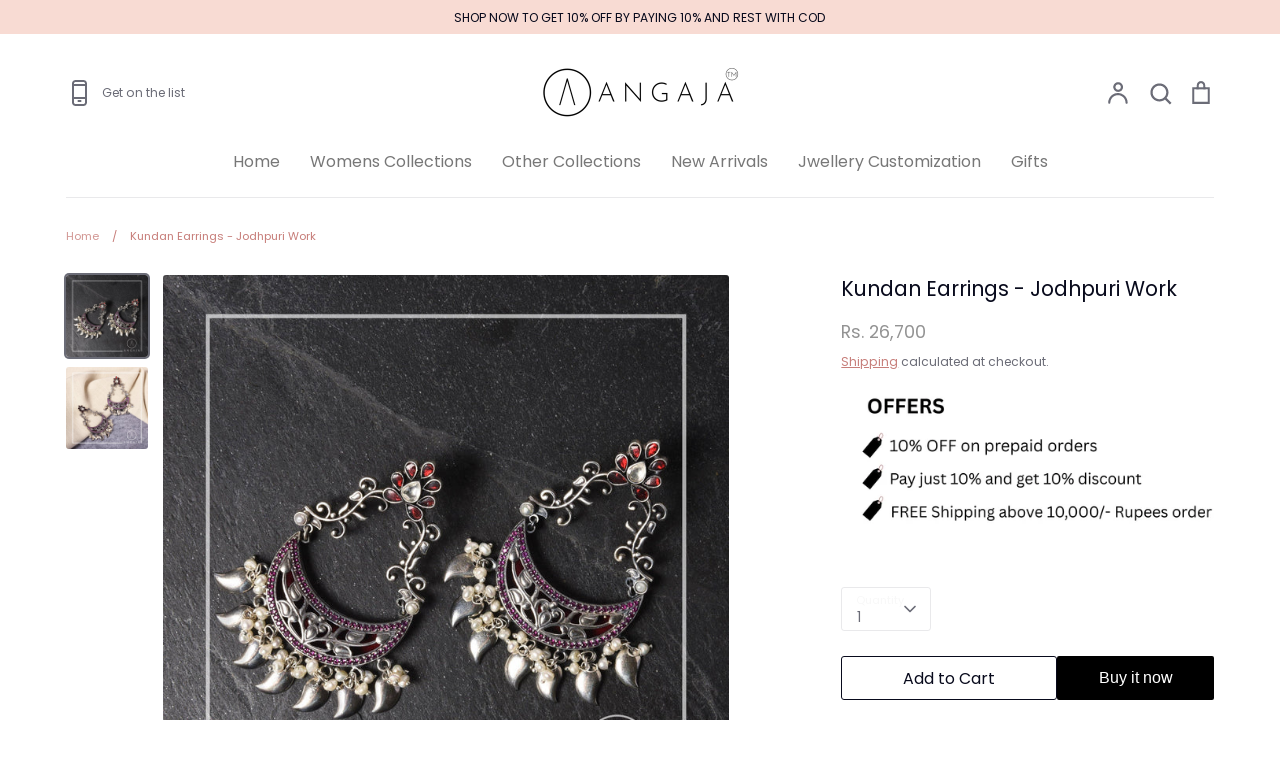

--- FILE ---
content_type: text/html; charset=utf-8
request_url: https://angajasilver.com/products/kundan-earrings-jodhpuri-work-1
body_size: 37879
content:
<!doctype html>
<html class="no-js supports-no-cookies" lang="en">
<head>
<!-- Event snippet for Google Shopping App Add Payment Info conversion page -->
<script>
  gtag('event', 'conversion', {
      'send_to': 'AW-628012950/yRKMCOXpiNIBEJbvuqsC',
      'value': 0.0,
      'transaction_id': ''
  });
</script>
<!-- Google tag (gtag.js) -->
<script async src="https://www.googletagmanager.com/gtag/js?id=AW-628012950"></script>
<script>
  window.dataLayer = window.dataLayer || [];
  function gtag(){dataLayer.push(arguments);}
  gtag('js', new Date());

  gtag('config', 'AW-628012950');
</script>
<!-- Event snippet for Google Shopping App Add Payment Info conversion page -->
<script>
  gtag('event', 'conversion', {
      'send_to': 'AW-628012950/yRKMCOXpiNIBEJbvuqsC',
      'value': 0.0,
      'transaction_id': ''
  });
</script>
  <style>
    .responsive-div {
      border: 1px solid black;
      border-radius: 3px;
      display: inline-block;
      text-align: center;
      vertical-align: middle;
      align-items: flex-start;
      width: 100%;
    }

    @media (min-width: 768px) {
      .responsive-div {
        width: 75%;
      }
    }

    @media (min-width: 992px) {
      .responsive-div {
        width: 50%;
      }
    }

    @media (min-width: 1200px) {
      .responsive-div {
        width: 25%;
      }
    }
  </style>



  
  <!-- Expression 8.2.1 -->
  <meta charset="utf-8" />
<meta name="viewport" content="width=device-width,initial-scale=1.0" />
<meta http-equiv="X-UA-Compatible" content="IE=edge">

<link rel="preconnect" href="https://cdn.shopify.com" crossorigin>
<link rel="preconnect" href="https://fonts.shopify.com" crossorigin>
<link rel="preconnect" href="https://monorail-edge.shopifysvc.com"><link rel="preload" as="font" href="//angajasilver.com/cdn/fonts/poppins/poppins_n4.0ba78fa5af9b0e1a374041b3ceaadf0a43b41362.woff2" type="font/woff2" crossorigin><link rel="preload" as="font" href="//angajasilver.com/cdn/fonts/poppins/poppins_n4.0ba78fa5af9b0e1a374041b3ceaadf0a43b41362.woff2" type="font/woff2" crossorigin><link rel="preload" as="font" href="//angajasilver.com/cdn/fonts/poppins/poppins_n4.0ba78fa5af9b0e1a374041b3ceaadf0a43b41362.woff2" type="font/woff2" crossorigin><link rel="preload" as="font" href="//angajasilver.com/cdn/fonts/bodoni_moda/bodonimoda_n4.025af1859727a91866b3c708393a6dc972156491.woff2" type="font/woff2" crossorigin><link rel="preload" href="//angajasilver.com/cdn/shop/t/29/assets/vendor.min.js?v=103310743411896483601722343891" as="script">
<link rel="preload" href="//angajasilver.com/cdn/shop/t/29/assets/theme.js?v=52266105032601329341740988644" as="script"><link rel="canonical" href="https://angajasilver.com/products/kundan-earrings-jodhpuri-work-1" /><link rel="icon" href="//angajasilver.com/cdn/shop/files/Hi_Resolution-Website_Logo_1.png?crop=center&height=48&v=1708419694&width=48" type="image/png"><meta name="description" content="Metal - 92.5 pure silver Length - 7.5 cm  Width - 4 cm Weight - 46 gms Fastening - Stud These Kundan filigree earrings with Jodhpuri work are a harmonious blend of tradition and modernity. Crafted from 92.5 pure silver, the earrings are adorned with delicate silver filigree, and mirror the grand arches of Rajasthan’s p">
<title>Kundan Earrings - Jodhpuri Work
    
    
    
      &ndash; Angaja Silver
    
</title>

  <meta property="og:site_name" content="Angaja Silver">
<meta property="og:url" content="https://angajasilver.com/products/kundan-earrings-jodhpuri-work-1">
<meta property="og:title" content="Kundan Earrings - Jodhpuri Work">
<meta property="og:type" content="product">
<meta property="og:description" content="Metal - 92.5 pure silver Length - 7.5 cm  Width - 4 cm Weight - 46 gms Fastening - Stud These Kundan filigree earrings with Jodhpuri work are a harmonious blend of tradition and modernity. Crafted from 92.5 pure silver, the earrings are adorned with delicate silver filigree, and mirror the grand arches of Rajasthan’s p"><meta property="og:image" content="http://angajasilver.com/cdn/shop/products/Kundan-Earrings-Jodhpuri-Work-Angaja-Silver-896_1200x1200.jpg?v=1677831363">
  <meta property="og:image:secure_url" content="https://angajasilver.com/cdn/shop/products/Kundan-Earrings-Jodhpuri-Work-Angaja-Silver-896_1200x1200.jpg?v=1677831363">
  <meta property="og:image:width" content="2577">
  <meta property="og:image:height" content="2577"><meta property="og:price:amount" content="26,700">
  <meta property="og:price:currency" content="INR"><meta name="twitter:card" content="summary_large_image">
<meta name="twitter:title" content="Kundan Earrings - Jodhpuri Work">
<meta name="twitter:description" content="Metal - 92.5 pure silver Length - 7.5 cm  Width - 4 cm Weight - 46 gms Fastening - Stud These Kundan filigree earrings with Jodhpuri work are a harmonious blend of tradition and modernity. Crafted from 92.5 pure silver, the earrings are adorned with delicate silver filigree, and mirror the grand arches of Rajasthan’s p">

<style>
    @font-face {
  font-family: "Bodoni Moda";
  font-weight: 400;
  font-style: normal;
  font-display: fallback;
  src: url("//angajasilver.com/cdn/fonts/bodoni_moda/bodonimoda_n4.025af1859727a91866b3c708393a6dc972156491.woff2") format("woff2"),
       url("//angajasilver.com/cdn/fonts/bodoni_moda/bodonimoda_n4.aebb4417dfed0dc5ec4a330249c3862add089916.woff") format("woff");
}

    @font-face {
  font-family: Poppins;
  font-weight: 400;
  font-style: normal;
  font-display: fallback;
  src: url("//angajasilver.com/cdn/fonts/poppins/poppins_n4.0ba78fa5af9b0e1a374041b3ceaadf0a43b41362.woff2") format("woff2"),
       url("//angajasilver.com/cdn/fonts/poppins/poppins_n4.214741a72ff2596839fc9760ee7a770386cf16ca.woff") format("woff");
}

    @font-face {
  font-family: Poppins;
  font-weight: 500;
  font-style: normal;
  font-display: fallback;
  src: url("//angajasilver.com/cdn/fonts/poppins/poppins_n5.ad5b4b72b59a00358afc706450c864c3c8323842.woff2") format("woff2"),
       url("//angajasilver.com/cdn/fonts/poppins/poppins_n5.33757fdf985af2d24b32fcd84c9a09224d4b2c39.woff") format("woff");
}

    @font-face {
  font-family: Poppins;
  font-weight: 700;
  font-style: normal;
  font-display: fallback;
  src: url("//angajasilver.com/cdn/fonts/poppins/poppins_n7.56758dcf284489feb014a026f3727f2f20a54626.woff2") format("woff2"),
       url("//angajasilver.com/cdn/fonts/poppins/poppins_n7.f34f55d9b3d3205d2cd6f64955ff4b36f0cfd8da.woff") format("woff");
}

    @font-face {
  font-family: Poppins;
  font-weight: 400;
  font-style: italic;
  font-display: fallback;
  src: url("//angajasilver.com/cdn/fonts/poppins/poppins_i4.846ad1e22474f856bd6b81ba4585a60799a9f5d2.woff2") format("woff2"),
       url("//angajasilver.com/cdn/fonts/poppins/poppins_i4.56b43284e8b52fc64c1fd271f289a39e8477e9ec.woff") format("woff");
}

    @font-face {
  font-family: Poppins;
  font-weight: 700;
  font-style: italic;
  font-display: fallback;
  src: url("//angajasilver.com/cdn/fonts/poppins/poppins_i7.42fd71da11e9d101e1e6c7932199f925f9eea42d.woff2") format("woff2"),
       url("//angajasilver.com/cdn/fonts/poppins/poppins_i7.ec8499dbd7616004e21155106d13837fff4cf556.woff") format("woff");
}

    @font-face {
  font-family: Poppins;
  font-weight: 400;
  font-style: normal;
  font-display: fallback;
  src: url("//angajasilver.com/cdn/fonts/poppins/poppins_n4.0ba78fa5af9b0e1a374041b3ceaadf0a43b41362.woff2") format("woff2"),
       url("//angajasilver.com/cdn/fonts/poppins/poppins_n4.214741a72ff2596839fc9760ee7a770386cf16ca.woff") format("woff");
}

    @font-face {
  font-family: Poppins;
  font-weight: 400;
  font-style: normal;
  font-display: fallback;
  src: url("//angajasilver.com/cdn/fonts/poppins/poppins_n4.0ba78fa5af9b0e1a374041b3ceaadf0a43b41362.woff2") format("woff2"),
       url("//angajasilver.com/cdn/fonts/poppins/poppins_n4.214741a72ff2596839fc9760ee7a770386cf16ca.woff") format("woff");
}

  </style>

  <link href="//angajasilver.com/cdn/shop/t/29/assets/styles.css?v=76970521402548811421759332765" rel="stylesheet" type="text/css" media="all" />

  <script>
    document.documentElement.className = document.documentElement.className.replace('no-js', 'js');
    window.theme = window.theme || {};
    window.slate = window.slate || {};

    
    theme.moneyFormatWithCodePreference = "\u003cspan class=money\u003eRs. {{amount_no_decimals}} \u003c\/span\u003e";
    

    theme.moneyFormat = "\u003cspan class=money\u003eRs. {{amount_no_decimals}} \u003c\/span\u003e";
    theme.strings = {
      addToCart: "Add to Cart",
      soldOut: "Sold Out",
      unavailable: "Unavailable",
      addressError: "Error looking up that address",
      addressNoResults: "No results for that address",
      addressQueryLimit: "You have exceeded the Google API usage limit. Consider upgrading to a \u003ca href=\"https:\/\/developers.google.com\/maps\/premium\/usage-limits\"\u003ePremium Plan\u003c\/a\u003e.",
      authError: "There was a problem authenticating your Google Maps API Key.",
      addingToCart: "Adding",
      addedToCart: "Added",
      goToCart: "Go to cart",
      cart: "Cart",
      cartTermsNotChecked: "You must agree to the terms and conditions before continuing.",
      quantityTooHigh: "You can only have [[ quantity ]] in your cart",
      unitPriceSeparator: " \/ ",
      searchResultsPages: "Pages",
      searchResultsProducts: "Products",
      searchResultsArticles: "Articles",
      searchResultsQueries: "Suggestions",
      searchResultsViewAll: "View all results",
      searchResultsNoResults: "Sorry, we couldn\u0026#39;t find any results",
      previous: "Previous",
      next: "Next",
      cart_shipping_calculator_hide_calculator: "Hide shipping calculator",
      cart_shipping_calculator_title: "Get shipping estimates",
      cart_general_hide_note: "Hide instructions for seller",
      cart_general_show_note: "Add instructions for seller",
      inventoryNotice: "[[ quantity ]] in stock",
      imageSlider: "Image slider"
    };
    theme.routes = {
      account_addresses_url: '/account/addresses',
      search_url: '/search',
      cart_url: '/cart',
      cart_add_url: '/cart/add',
      cart_change_url: '/cart/change'
    };
    theme.settings = {
      dynamicQtyOpts: true
    };
  </script><script src="//angajasilver.com/cdn/shop/t/29/assets/vendor.min.js?v=103310743411896483601722343891" defer="defer"></script>
  <script src="//angajasilver.com/cdn/shop/t/29/assets/theme.js?v=52266105032601329341740988644" defer="defer"></script>

  <script>window.performance && window.performance.mark && window.performance.mark('shopify.content_for_header.start');</script><meta name="google-site-verification" content="y5DvAexzuscOEx0GaXQewwNe4ZnZ2rBjfkdc0knh2lM">
<meta name="facebook-domain-verification" content="ix8fc49t7oip9oifg7l7i54ou3qkqz">
<meta id="shopify-digital-wallet" name="shopify-digital-wallet" content="/27000569917/digital_wallets/dialog">
<link rel="alternate" type="application/json+oembed" href="https://angajasilver.com/products/kundan-earrings-jodhpuri-work-1.oembed">
<script async="async" src="/checkouts/internal/preloads.js?locale=en-IN"></script>
<script id="shopify-features" type="application/json">{"accessToken":"0cb3cb5073de1a4bcac968d155204999","betas":["rich-media-storefront-analytics"],"domain":"angajasilver.com","predictiveSearch":true,"shopId":27000569917,"locale":"en"}</script>
<script>var Shopify = Shopify || {};
Shopify.shop = "angaja-silver.myshopify.com";
Shopify.locale = "en";
Shopify.currency = {"active":"INR","rate":"1.0"};
Shopify.country = "IN";
Shopify.theme = {"name":"Expression v1.0","id":129435041853,"schema_name":"Expression","schema_version":"8.2.1","theme_store_id":230,"role":"main"};
Shopify.theme.handle = "null";
Shopify.theme.style = {"id":null,"handle":null};
Shopify.cdnHost = "angajasilver.com/cdn";
Shopify.routes = Shopify.routes || {};
Shopify.routes.root = "/";</script>
<script type="module">!function(o){(o.Shopify=o.Shopify||{}).modules=!0}(window);</script>
<script>!function(o){function n(){var o=[];function n(){o.push(Array.prototype.slice.apply(arguments))}return n.q=o,n}var t=o.Shopify=o.Shopify||{};t.loadFeatures=n(),t.autoloadFeatures=n()}(window);</script>
<script id="shop-js-analytics" type="application/json">{"pageType":"product"}</script>
<script defer="defer" async type="module" src="//angajasilver.com/cdn/shopifycloud/shop-js/modules/v2/client.init-shop-cart-sync_BT-GjEfc.en.esm.js"></script>
<script defer="defer" async type="module" src="//angajasilver.com/cdn/shopifycloud/shop-js/modules/v2/chunk.common_D58fp_Oc.esm.js"></script>
<script defer="defer" async type="module" src="//angajasilver.com/cdn/shopifycloud/shop-js/modules/v2/chunk.modal_xMitdFEc.esm.js"></script>
<script type="module">
  await import("//angajasilver.com/cdn/shopifycloud/shop-js/modules/v2/client.init-shop-cart-sync_BT-GjEfc.en.esm.js");
await import("//angajasilver.com/cdn/shopifycloud/shop-js/modules/v2/chunk.common_D58fp_Oc.esm.js");
await import("//angajasilver.com/cdn/shopifycloud/shop-js/modules/v2/chunk.modal_xMitdFEc.esm.js");

  window.Shopify.SignInWithShop?.initShopCartSync?.({"fedCMEnabled":true,"windoidEnabled":true});

</script>
<script>(function() {
  var isLoaded = false;
  function asyncLoad() {
    if (isLoaded) return;
    isLoaded = true;
    var urls = ["https:\/\/analyzely.gropulse.com\/js\/active.js?shop=angaja-silver.myshopify.com","https:\/\/api.fastbundle.co\/scripts\/src.js?shop=angaja-silver.myshopify.com","https:\/\/api.fastbundle.co\/scripts\/script_tag.js?shop=angaja-silver.myshopify.com"];
    for (var i = 0; i < urls.length; i++) {
      var s = document.createElement('script');
      s.type = 'text/javascript';
      s.async = true;
      s.src = urls[i];
      var x = document.getElementsByTagName('script')[0];
      x.parentNode.insertBefore(s, x);
    }
  };
  if(window.attachEvent) {
    window.attachEvent('onload', asyncLoad);
  } else {
    window.addEventListener('load', asyncLoad, false);
  }
})();</script>
<script id="__st">var __st={"a":27000569917,"offset":19800,"reqid":"55199bf0-bcff-493c-8c81-c084a3de1ddd-1769446248","pageurl":"angajasilver.com\/products\/kundan-earrings-jodhpuri-work-1","u":"e6146f63cfeb","p":"product","rtyp":"product","rid":4810685022269};</script>
<script>window.ShopifyPaypalV4VisibilityTracking = true;</script>
<script id="form-persister">!function(){'use strict';const t='contact',e='new_comment',n=[[t,t],['blogs',e],['comments',e],[t,'customer']],o='password',r='form_key',c=['recaptcha-v3-token','g-recaptcha-response','h-captcha-response',o],s=()=>{try{return window.sessionStorage}catch{return}},i='__shopify_v',u=t=>t.elements[r],a=function(){const t=[...n].map((([t,e])=>`form[action*='/${t}']:not([data-nocaptcha='true']) input[name='form_type'][value='${e}']`)).join(',');var e;return e=t,()=>e?[...document.querySelectorAll(e)].map((t=>t.form)):[]}();function m(t){const e=u(t);a().includes(t)&&(!e||!e.value)&&function(t){try{if(!s())return;!function(t){const e=s();if(!e)return;const n=u(t);if(!n)return;const o=n.value;o&&e.removeItem(o)}(t);const e=Array.from(Array(32),(()=>Math.random().toString(36)[2])).join('');!function(t,e){u(t)||t.append(Object.assign(document.createElement('input'),{type:'hidden',name:r})),t.elements[r].value=e}(t,e),function(t,e){const n=s();if(!n)return;const r=[...t.querySelectorAll(`input[type='${o}']`)].map((({name:t})=>t)),u=[...c,...r],a={};for(const[o,c]of new FormData(t).entries())u.includes(o)||(a[o]=c);n.setItem(e,JSON.stringify({[i]:1,action:t.action,data:a}))}(t,e)}catch(e){console.error('failed to persist form',e)}}(t)}const f=t=>{if('true'===t.dataset.persistBound)return;const e=function(t,e){const n=function(t){return'function'==typeof t.submit?t.submit:HTMLFormElement.prototype.submit}(t).bind(t);return function(){let t;return()=>{t||(t=!0,(()=>{try{e(),n()}catch(t){(t=>{console.error('form submit failed',t)})(t)}})(),setTimeout((()=>t=!1),250))}}()}(t,(()=>{m(t)}));!function(t,e){if('function'==typeof t.submit&&'function'==typeof e)try{t.submit=e}catch{}}(t,e),t.addEventListener('submit',(t=>{t.preventDefault(),e()})),t.dataset.persistBound='true'};!function(){function t(t){const e=(t=>{const e=t.target;return e instanceof HTMLFormElement?e:e&&e.form})(t);e&&m(e)}document.addEventListener('submit',t),document.addEventListener('DOMContentLoaded',(()=>{const e=a();for(const t of e)f(t);var n;n=document.body,new window.MutationObserver((t=>{for(const e of t)if('childList'===e.type&&e.addedNodes.length)for(const t of e.addedNodes)1===t.nodeType&&'FORM'===t.tagName&&a().includes(t)&&f(t)})).observe(n,{childList:!0,subtree:!0,attributes:!1}),document.removeEventListener('submit',t)}))}()}();</script>
<script integrity="sha256-4kQ18oKyAcykRKYeNunJcIwy7WH5gtpwJnB7kiuLZ1E=" data-source-attribution="shopify.loadfeatures" defer="defer" src="//angajasilver.com/cdn/shopifycloud/storefront/assets/storefront/load_feature-a0a9edcb.js" crossorigin="anonymous"></script>
<script data-source-attribution="shopify.dynamic_checkout.dynamic.init">var Shopify=Shopify||{};Shopify.PaymentButton=Shopify.PaymentButton||{isStorefrontPortableWallets:!0,init:function(){window.Shopify.PaymentButton.init=function(){};var t=document.createElement("script");t.src="https://angajasilver.com/cdn/shopifycloud/portable-wallets/latest/portable-wallets.en.js",t.type="module",document.head.appendChild(t)}};
</script>
<script data-source-attribution="shopify.dynamic_checkout.buyer_consent">
  function portableWalletsHideBuyerConsent(e){var t=document.getElementById("shopify-buyer-consent"),n=document.getElementById("shopify-subscription-policy-button");t&&n&&(t.classList.add("hidden"),t.setAttribute("aria-hidden","true"),n.removeEventListener("click",e))}function portableWalletsShowBuyerConsent(e){var t=document.getElementById("shopify-buyer-consent"),n=document.getElementById("shopify-subscription-policy-button");t&&n&&(t.classList.remove("hidden"),t.removeAttribute("aria-hidden"),n.addEventListener("click",e))}window.Shopify?.PaymentButton&&(window.Shopify.PaymentButton.hideBuyerConsent=portableWalletsHideBuyerConsent,window.Shopify.PaymentButton.showBuyerConsent=portableWalletsShowBuyerConsent);
</script>
<script>
  function portableWalletsCleanup(e){e&&e.src&&console.error("Failed to load portable wallets script "+e.src);var t=document.querySelectorAll("shopify-accelerated-checkout .shopify-payment-button__skeleton, shopify-accelerated-checkout-cart .wallet-cart-button__skeleton"),e=document.getElementById("shopify-buyer-consent");for(let e=0;e<t.length;e++)t[e].remove();e&&e.remove()}function portableWalletsNotLoadedAsModule(e){e instanceof ErrorEvent&&"string"==typeof e.message&&e.message.includes("import.meta")&&"string"==typeof e.filename&&e.filename.includes("portable-wallets")&&(window.removeEventListener("error",portableWalletsNotLoadedAsModule),window.Shopify.PaymentButton.failedToLoad=e,"loading"===document.readyState?document.addEventListener("DOMContentLoaded",window.Shopify.PaymentButton.init):window.Shopify.PaymentButton.init())}window.addEventListener("error",portableWalletsNotLoadedAsModule);
</script>

<script type="module" src="https://angajasilver.com/cdn/shopifycloud/portable-wallets/latest/portable-wallets.en.js" onError="portableWalletsCleanup(this)" crossorigin="anonymous"></script>
<script nomodule>
  document.addEventListener("DOMContentLoaded", portableWalletsCleanup);
</script>

<script id='scb4127' type='text/javascript' async='' src='https://angajasilver.com/cdn/shopifycloud/privacy-banner/storefront-banner.js'></script><link id="shopify-accelerated-checkout-styles" rel="stylesheet" media="screen" href="https://angajasilver.com/cdn/shopifycloud/portable-wallets/latest/accelerated-checkout-backwards-compat.css" crossorigin="anonymous">
<style id="shopify-accelerated-checkout-cart">
        #shopify-buyer-consent {
  margin-top: 1em;
  display: inline-block;
  width: 100%;
}

#shopify-buyer-consent.hidden {
  display: none;
}

#shopify-subscription-policy-button {
  background: none;
  border: none;
  padding: 0;
  text-decoration: underline;
  font-size: inherit;
  cursor: pointer;
}

#shopify-subscription-policy-button::before {
  box-shadow: none;
}

      </style>
<script id="sections-script" data-sections="product-recommendations" defer="defer" src="//angajasilver.com/cdn/shop/t/29/compiled_assets/scripts.js?v=7295"></script>
<script>window.performance && window.performance.mark && window.performance.mark('shopify.content_for_header.end');</script>

  <!-- Breeze App Loader -->
  <!-- Do not remove -->
  <script type="module"
        src="https://sdk.breeze.in/electron/110.0.0/index.js"
        type="module"
        id="breeze-script-tag"
        data-environment="release"
        data-platform="shopify"
        data-enable-external-trackers="true"
        data-enable-snap-tracker="true"
        data-enable-ga="true"
        data-enable-fbp="true"
        data-emit-tracker-events="true"
        data-ga4-measurement-id="G-Z0E0J3Z12C"
        data-ga-version="new"
        data-merchantid="angajasilver"
        ghost-mode="false"
        async>
      </script>
  <!-- The above can be modified as per the merchant's requirement -->
  <!-- End of Breeze App Loader -->
  
   <script src="//angajasilver.com/cdn/shop/t/29/assets/juspaypopcoin.js?v=123842116431501043461722938925" async></script>

  
<link href="https://monorail-edge.shopifysvc.com" rel="dns-prefetch">
<script>(function(){if ("sendBeacon" in navigator && "performance" in window) {try {var session_token_from_headers = performance.getEntriesByType('navigation')[0].serverTiming.find(x => x.name == '_s').description;} catch {var session_token_from_headers = undefined;}var session_cookie_matches = document.cookie.match(/_shopify_s=([^;]*)/);var session_token_from_cookie = session_cookie_matches && session_cookie_matches.length === 2 ? session_cookie_matches[1] : "";var session_token = session_token_from_headers || session_token_from_cookie || "";function handle_abandonment_event(e) {var entries = performance.getEntries().filter(function(entry) {return /monorail-edge.shopifysvc.com/.test(entry.name);});if (!window.abandonment_tracked && entries.length === 0) {window.abandonment_tracked = true;var currentMs = Date.now();var navigation_start = performance.timing.navigationStart;var payload = {shop_id: 27000569917,url: window.location.href,navigation_start,duration: currentMs - navigation_start,session_token,page_type: "product"};window.navigator.sendBeacon("https://monorail-edge.shopifysvc.com/v1/produce", JSON.stringify({schema_id: "online_store_buyer_site_abandonment/1.1",payload: payload,metadata: {event_created_at_ms: currentMs,event_sent_at_ms: currentMs}}));}}window.addEventListener('pagehide', handle_abandonment_event);}}());</script>
<script id="web-pixels-manager-setup">(function e(e,d,r,n,o){if(void 0===o&&(o={}),!Boolean(null===(a=null===(i=window.Shopify)||void 0===i?void 0:i.analytics)||void 0===a?void 0:a.replayQueue)){var i,a;window.Shopify=window.Shopify||{};var t=window.Shopify;t.analytics=t.analytics||{};var s=t.analytics;s.replayQueue=[],s.publish=function(e,d,r){return s.replayQueue.push([e,d,r]),!0};try{self.performance.mark("wpm:start")}catch(e){}var l=function(){var e={modern:/Edge?\/(1{2}[4-9]|1[2-9]\d|[2-9]\d{2}|\d{4,})\.\d+(\.\d+|)|Firefox\/(1{2}[4-9]|1[2-9]\d|[2-9]\d{2}|\d{4,})\.\d+(\.\d+|)|Chrom(ium|e)\/(9{2}|\d{3,})\.\d+(\.\d+|)|(Maci|X1{2}).+ Version\/(15\.\d+|(1[6-9]|[2-9]\d|\d{3,})\.\d+)([,.]\d+|)( \(\w+\)|)( Mobile\/\w+|) Safari\/|Chrome.+OPR\/(9{2}|\d{3,})\.\d+\.\d+|(CPU[ +]OS|iPhone[ +]OS|CPU[ +]iPhone|CPU IPhone OS|CPU iPad OS)[ +]+(15[._]\d+|(1[6-9]|[2-9]\d|\d{3,})[._]\d+)([._]\d+|)|Android:?[ /-](13[3-9]|1[4-9]\d|[2-9]\d{2}|\d{4,})(\.\d+|)(\.\d+|)|Android.+Firefox\/(13[5-9]|1[4-9]\d|[2-9]\d{2}|\d{4,})\.\d+(\.\d+|)|Android.+Chrom(ium|e)\/(13[3-9]|1[4-9]\d|[2-9]\d{2}|\d{4,})\.\d+(\.\d+|)|SamsungBrowser\/([2-9]\d|\d{3,})\.\d+/,legacy:/Edge?\/(1[6-9]|[2-9]\d|\d{3,})\.\d+(\.\d+|)|Firefox\/(5[4-9]|[6-9]\d|\d{3,})\.\d+(\.\d+|)|Chrom(ium|e)\/(5[1-9]|[6-9]\d|\d{3,})\.\d+(\.\d+|)([\d.]+$|.*Safari\/(?![\d.]+ Edge\/[\d.]+$))|(Maci|X1{2}).+ Version\/(10\.\d+|(1[1-9]|[2-9]\d|\d{3,})\.\d+)([,.]\d+|)( \(\w+\)|)( Mobile\/\w+|) Safari\/|Chrome.+OPR\/(3[89]|[4-9]\d|\d{3,})\.\d+\.\d+|(CPU[ +]OS|iPhone[ +]OS|CPU[ +]iPhone|CPU IPhone OS|CPU iPad OS)[ +]+(10[._]\d+|(1[1-9]|[2-9]\d|\d{3,})[._]\d+)([._]\d+|)|Android:?[ /-](13[3-9]|1[4-9]\d|[2-9]\d{2}|\d{4,})(\.\d+|)(\.\d+|)|Mobile Safari.+OPR\/([89]\d|\d{3,})\.\d+\.\d+|Android.+Firefox\/(13[5-9]|1[4-9]\d|[2-9]\d{2}|\d{4,})\.\d+(\.\d+|)|Android.+Chrom(ium|e)\/(13[3-9]|1[4-9]\d|[2-9]\d{2}|\d{4,})\.\d+(\.\d+|)|Android.+(UC? ?Browser|UCWEB|U3)[ /]?(15\.([5-9]|\d{2,})|(1[6-9]|[2-9]\d|\d{3,})\.\d+)\.\d+|SamsungBrowser\/(5\.\d+|([6-9]|\d{2,})\.\d+)|Android.+MQ{2}Browser\/(14(\.(9|\d{2,})|)|(1[5-9]|[2-9]\d|\d{3,})(\.\d+|))(\.\d+|)|K[Aa][Ii]OS\/(3\.\d+|([4-9]|\d{2,})\.\d+)(\.\d+|)/},d=e.modern,r=e.legacy,n=navigator.userAgent;return n.match(d)?"modern":n.match(r)?"legacy":"unknown"}(),u="modern"===l?"modern":"legacy",c=(null!=n?n:{modern:"",legacy:""})[u],f=function(e){return[e.baseUrl,"/wpm","/b",e.hashVersion,"modern"===e.buildTarget?"m":"l",".js"].join("")}({baseUrl:d,hashVersion:r,buildTarget:u}),m=function(e){var d=e.version,r=e.bundleTarget,n=e.surface,o=e.pageUrl,i=e.monorailEndpoint;return{emit:function(e){var a=e.status,t=e.errorMsg,s=(new Date).getTime(),l=JSON.stringify({metadata:{event_sent_at_ms:s},events:[{schema_id:"web_pixels_manager_load/3.1",payload:{version:d,bundle_target:r,page_url:o,status:a,surface:n,error_msg:t},metadata:{event_created_at_ms:s}}]});if(!i)return console&&console.warn&&console.warn("[Web Pixels Manager] No Monorail endpoint provided, skipping logging."),!1;try{return self.navigator.sendBeacon.bind(self.navigator)(i,l)}catch(e){}var u=new XMLHttpRequest;try{return u.open("POST",i,!0),u.setRequestHeader("Content-Type","text/plain"),u.send(l),!0}catch(e){return console&&console.warn&&console.warn("[Web Pixels Manager] Got an unhandled error while logging to Monorail."),!1}}}}({version:r,bundleTarget:l,surface:e.surface,pageUrl:self.location.href,monorailEndpoint:e.monorailEndpoint});try{o.browserTarget=l,function(e){var d=e.src,r=e.async,n=void 0===r||r,o=e.onload,i=e.onerror,a=e.sri,t=e.scriptDataAttributes,s=void 0===t?{}:t,l=document.createElement("script"),u=document.querySelector("head"),c=document.querySelector("body");if(l.async=n,l.src=d,a&&(l.integrity=a,l.crossOrigin="anonymous"),s)for(var f in s)if(Object.prototype.hasOwnProperty.call(s,f))try{l.dataset[f]=s[f]}catch(e){}if(o&&l.addEventListener("load",o),i&&l.addEventListener("error",i),u)u.appendChild(l);else{if(!c)throw new Error("Did not find a head or body element to append the script");c.appendChild(l)}}({src:f,async:!0,onload:function(){if(!function(){var e,d;return Boolean(null===(d=null===(e=window.Shopify)||void 0===e?void 0:e.analytics)||void 0===d?void 0:d.initialized)}()){var d=window.webPixelsManager.init(e)||void 0;if(d){var r=window.Shopify.analytics;r.replayQueue.forEach((function(e){var r=e[0],n=e[1],o=e[2];d.publishCustomEvent(r,n,o)})),r.replayQueue=[],r.publish=d.publishCustomEvent,r.visitor=d.visitor,r.initialized=!0}}},onerror:function(){return m.emit({status:"failed",errorMsg:"".concat(f," has failed to load")})},sri:function(e){var d=/^sha384-[A-Za-z0-9+/=]+$/;return"string"==typeof e&&d.test(e)}(c)?c:"",scriptDataAttributes:o}),m.emit({status:"loading"})}catch(e){m.emit({status:"failed",errorMsg:(null==e?void 0:e.message)||"Unknown error"})}}})({shopId: 27000569917,storefrontBaseUrl: "https://angajasilver.com",extensionsBaseUrl: "https://extensions.shopifycdn.com/cdn/shopifycloud/web-pixels-manager",monorailEndpoint: "https://monorail-edge.shopifysvc.com/unstable/produce_batch",surface: "storefront-renderer",enabledBetaFlags: ["2dca8a86"],webPixelsConfigList: [{"id":"330629181","configuration":"{\"config\":\"{\\\"google_tag_ids\\\":[\\\"G-Z0E0J3Z12C\\\",\\\"AW-628012950\\\",\\\"GT-NCNZK8T\\\"],\\\"target_country\\\":\\\"IN\\\",\\\"gtag_events\\\":[{\\\"type\\\":\\\"search\\\",\\\"action_label\\\":[\\\"G-Z0E0J3Z12C\\\",\\\"AW-628012950\\\/-S-VCOLpiNIBEJbvuqsC\\\",\\\"MC-TZ910XRQQQ\\\"]},{\\\"type\\\":\\\"begin_checkout\\\",\\\"action_label\\\":[\\\"G-Z0E0J3Z12C\\\",\\\"AW-628012950\\\/qJtcCN_piNIBEJbvuqsC\\\",\\\"MC-TZ910XRQQQ\\\"]},{\\\"type\\\":\\\"view_item\\\",\\\"action_label\\\":[\\\"G-Z0E0J3Z12C\\\",\\\"AW-628012950\\\/nfvcCNnpiNIBEJbvuqsC\\\",\\\"MC-GF17T56T4K\\\",\\\"MC-TZ910XRQQQ\\\"]},{\\\"type\\\":\\\"purchase\\\",\\\"action_label\\\":[\\\"G-Z0E0J3Z12C\\\",\\\"AW-628012950\\\/_oo1CN7oiNIBEJbvuqsC\\\",\\\"MC-GF17T56T4K\\\",\\\"AW-628012950\\\/6j5iCPqUko8YEJbvuqsC\\\",\\\"MC-TZ910XRQQQ\\\"]},{\\\"type\\\":\\\"page_view\\\",\\\"action_label\\\":[\\\"G-Z0E0J3Z12C\\\",\\\"AW-628012950\\\/yMLTCNvoiNIBEJbvuqsC\\\",\\\"MC-GF17T56T4K\\\",\\\"MC-TZ910XRQQQ\\\"]},{\\\"type\\\":\\\"add_payment_info\\\",\\\"action_label\\\":[\\\"G-Z0E0J3Z12C\\\",\\\"AW-628012950\\\/yRKMCOXpiNIBEJbvuqsC\\\",\\\"MC-TZ910XRQQQ\\\"]},{\\\"type\\\":\\\"add_to_cart\\\",\\\"action_label\\\":[\\\"G-Z0E0J3Z12C\\\",\\\"AW-628012950\\\/PV2hCNzpiNIBEJbvuqsC\\\",\\\"MC-TZ910XRQQQ\\\"]}],\\\"enable_monitoring_mode\\\":false}\"}","eventPayloadVersion":"v1","runtimeContext":"OPEN","scriptVersion":"b2a88bafab3e21179ed38636efcd8a93","type":"APP","apiClientId":1780363,"privacyPurposes":[],"dataSharingAdjustments":{"protectedCustomerApprovalScopes":["read_customer_address","read_customer_email","read_customer_name","read_customer_personal_data","read_customer_phone"]}},{"id":"128155709","configuration":"{\"pixel_id\":\"2601117799988039\",\"pixel_type\":\"facebook_pixel\",\"metaapp_system_user_token\":\"-\"}","eventPayloadVersion":"v1","runtimeContext":"OPEN","scriptVersion":"ca16bc87fe92b6042fbaa3acc2fbdaa6","type":"APP","apiClientId":2329312,"privacyPurposes":["ANALYTICS","MARKETING","SALE_OF_DATA"],"dataSharingAdjustments":{"protectedCustomerApprovalScopes":["read_customer_address","read_customer_email","read_customer_name","read_customer_personal_data","read_customer_phone"]}},{"id":"33620029","configuration":"{\"addToCartUrl\":\"https:\\\/\\\/analyzely.gropulse.com\\\/add_to_cart_receiver\",\"paymentInfoSubmittedUrl\":\"https:\\\/\\\/analyzely.gropulse.com\\\/payment_info_receiver\",\"shippingInfoSubmittedUrl\":\"https:\\\/\\\/analyzely.gropulse.com\\\/shipping_info_receiver\",\"shop\":\"angaja-silver.myshopify.com\",\"apiKey\":\"393b3b4bb69acc2f58835a02f4aaa14b\"}","eventPayloadVersion":"v1","runtimeContext":"STRICT","scriptVersion":"9f9f9af0a4bfed3070b884ecbdee9345","type":"APP","apiClientId":7208304641,"privacyPurposes":["ANALYTICS","MARKETING","SALE_OF_DATA"],"dataSharingAdjustments":{"protectedCustomerApprovalScopes":["read_customer_personal_data"]}},{"id":"shopify-app-pixel","configuration":"{}","eventPayloadVersion":"v1","runtimeContext":"STRICT","scriptVersion":"0450","apiClientId":"shopify-pixel","type":"APP","privacyPurposes":["ANALYTICS","MARKETING"]},{"id":"shopify-custom-pixel","eventPayloadVersion":"v1","runtimeContext":"LAX","scriptVersion":"0450","apiClientId":"shopify-pixel","type":"CUSTOM","privacyPurposes":["ANALYTICS","MARKETING"]}],isMerchantRequest: false,initData: {"shop":{"name":"Angaja Silver","paymentSettings":{"currencyCode":"INR"},"myshopifyDomain":"angaja-silver.myshopify.com","countryCode":"IN","storefrontUrl":"https:\/\/angajasilver.com"},"customer":null,"cart":null,"checkout":null,"productVariants":[{"price":{"amount":26700.0,"currencyCode":"INR"},"product":{"title":"Kundan Earrings - Jodhpuri Work","vendor":"Angaja Silver","id":"4810685022269","untranslatedTitle":"Kundan Earrings - Jodhpuri Work","url":"\/products\/kundan-earrings-jodhpuri-work-1","type":"KundanEarrings"},"id":"32891026800701","image":{"src":"\/\/angajasilver.com\/cdn\/shop\/products\/Kundan-Earrings-Jodhpuri-Work-Angaja-Silver-896.jpg?v=1677831363"},"sku":"","title":"Default Title","untranslatedTitle":"Default Title"}],"purchasingCompany":null},},"https://angajasilver.com/cdn","fcfee988w5aeb613cpc8e4bc33m6693e112",{"modern":"","legacy":""},{"shopId":"27000569917","storefrontBaseUrl":"https:\/\/angajasilver.com","extensionBaseUrl":"https:\/\/extensions.shopifycdn.com\/cdn\/shopifycloud\/web-pixels-manager","surface":"storefront-renderer","enabledBetaFlags":"[\"2dca8a86\"]","isMerchantRequest":"false","hashVersion":"fcfee988w5aeb613cpc8e4bc33m6693e112","publish":"custom","events":"[[\"page_viewed\",{}],[\"product_viewed\",{\"productVariant\":{\"price\":{\"amount\":26700.0,\"currencyCode\":\"INR\"},\"product\":{\"title\":\"Kundan Earrings - Jodhpuri Work\",\"vendor\":\"Angaja Silver\",\"id\":\"4810685022269\",\"untranslatedTitle\":\"Kundan Earrings - Jodhpuri Work\",\"url\":\"\/products\/kundan-earrings-jodhpuri-work-1\",\"type\":\"KundanEarrings\"},\"id\":\"32891026800701\",\"image\":{\"src\":\"\/\/angajasilver.com\/cdn\/shop\/products\/Kundan-Earrings-Jodhpuri-Work-Angaja-Silver-896.jpg?v=1677831363\"},\"sku\":\"\",\"title\":\"Default Title\",\"untranslatedTitle\":\"Default Title\"}}]]"});</script><script>
  window.ShopifyAnalytics = window.ShopifyAnalytics || {};
  window.ShopifyAnalytics.meta = window.ShopifyAnalytics.meta || {};
  window.ShopifyAnalytics.meta.currency = 'INR';
  var meta = {"product":{"id":4810685022269,"gid":"gid:\/\/shopify\/Product\/4810685022269","vendor":"Angaja Silver","type":"KundanEarrings","handle":"kundan-earrings-jodhpuri-work-1","variants":[{"id":32891026800701,"price":2670000,"name":"Kundan Earrings - Jodhpuri Work","public_title":null,"sku":""}],"remote":false},"page":{"pageType":"product","resourceType":"product","resourceId":4810685022269,"requestId":"55199bf0-bcff-493c-8c81-c084a3de1ddd-1769446248"}};
  for (var attr in meta) {
    window.ShopifyAnalytics.meta[attr] = meta[attr];
  }
</script>
<script class="analytics">
  (function () {
    var customDocumentWrite = function(content) {
      var jquery = null;

      if (window.jQuery) {
        jquery = window.jQuery;
      } else if (window.Checkout && window.Checkout.$) {
        jquery = window.Checkout.$;
      }

      if (jquery) {
        jquery('body').append(content);
      }
    };

    var hasLoggedConversion = function(token) {
      if (token) {
        return document.cookie.indexOf('loggedConversion=' + token) !== -1;
      }
      return false;
    }

    var setCookieIfConversion = function(token) {
      if (token) {
        var twoMonthsFromNow = new Date(Date.now());
        twoMonthsFromNow.setMonth(twoMonthsFromNow.getMonth() + 2);

        document.cookie = 'loggedConversion=' + token + '; expires=' + twoMonthsFromNow;
      }
    }

    var trekkie = window.ShopifyAnalytics.lib = window.trekkie = window.trekkie || [];
    if (trekkie.integrations) {
      return;
    }
    trekkie.methods = [
      'identify',
      'page',
      'ready',
      'track',
      'trackForm',
      'trackLink'
    ];
    trekkie.factory = function(method) {
      return function() {
        var args = Array.prototype.slice.call(arguments);
        args.unshift(method);
        trekkie.push(args);
        return trekkie;
      };
    };
    for (var i = 0; i < trekkie.methods.length; i++) {
      var key = trekkie.methods[i];
      trekkie[key] = trekkie.factory(key);
    }
    trekkie.load = function(config) {
      trekkie.config = config || {};
      trekkie.config.initialDocumentCookie = document.cookie;
      var first = document.getElementsByTagName('script')[0];
      var script = document.createElement('script');
      script.type = 'text/javascript';
      script.onerror = function(e) {
        var scriptFallback = document.createElement('script');
        scriptFallback.type = 'text/javascript';
        scriptFallback.onerror = function(error) {
                var Monorail = {
      produce: function produce(monorailDomain, schemaId, payload) {
        var currentMs = new Date().getTime();
        var event = {
          schema_id: schemaId,
          payload: payload,
          metadata: {
            event_created_at_ms: currentMs,
            event_sent_at_ms: currentMs
          }
        };
        return Monorail.sendRequest("https://" + monorailDomain + "/v1/produce", JSON.stringify(event));
      },
      sendRequest: function sendRequest(endpointUrl, payload) {
        // Try the sendBeacon API
        if (window && window.navigator && typeof window.navigator.sendBeacon === 'function' && typeof window.Blob === 'function' && !Monorail.isIos12()) {
          var blobData = new window.Blob([payload], {
            type: 'text/plain'
          });

          if (window.navigator.sendBeacon(endpointUrl, blobData)) {
            return true;
          } // sendBeacon was not successful

        } // XHR beacon

        var xhr = new XMLHttpRequest();

        try {
          xhr.open('POST', endpointUrl);
          xhr.setRequestHeader('Content-Type', 'text/plain');
          xhr.send(payload);
        } catch (e) {
          console.log(e);
        }

        return false;
      },
      isIos12: function isIos12() {
        return window.navigator.userAgent.lastIndexOf('iPhone; CPU iPhone OS 12_') !== -1 || window.navigator.userAgent.lastIndexOf('iPad; CPU OS 12_') !== -1;
      }
    };
    Monorail.produce('monorail-edge.shopifysvc.com',
      'trekkie_storefront_load_errors/1.1',
      {shop_id: 27000569917,
      theme_id: 129435041853,
      app_name: "storefront",
      context_url: window.location.href,
      source_url: "//angajasilver.com/cdn/s/trekkie.storefront.8d95595f799fbf7e1d32231b9a28fd43b70c67d3.min.js"});

        };
        scriptFallback.async = true;
        scriptFallback.src = '//angajasilver.com/cdn/s/trekkie.storefront.8d95595f799fbf7e1d32231b9a28fd43b70c67d3.min.js';
        first.parentNode.insertBefore(scriptFallback, first);
      };
      script.async = true;
      script.src = '//angajasilver.com/cdn/s/trekkie.storefront.8d95595f799fbf7e1d32231b9a28fd43b70c67d3.min.js';
      first.parentNode.insertBefore(script, first);
    };
    trekkie.load(
      {"Trekkie":{"appName":"storefront","development":false,"defaultAttributes":{"shopId":27000569917,"isMerchantRequest":null,"themeId":129435041853,"themeCityHash":"9348879079947146687","contentLanguage":"en","currency":"INR","eventMetadataId":"ca6697f7-6b43-4430-a9f4-0fa09b8f976c"},"isServerSideCookieWritingEnabled":true,"monorailRegion":"shop_domain","enabledBetaFlags":["65f19447"]},"Session Attribution":{},"S2S":{"facebookCapiEnabled":true,"source":"trekkie-storefront-renderer","apiClientId":580111}}
    );

    var loaded = false;
    trekkie.ready(function() {
      if (loaded) return;
      loaded = true;

      window.ShopifyAnalytics.lib = window.trekkie;

      var originalDocumentWrite = document.write;
      document.write = customDocumentWrite;
      try { window.ShopifyAnalytics.merchantGoogleAnalytics.call(this); } catch(error) {};
      document.write = originalDocumentWrite;

      window.ShopifyAnalytics.lib.page(null,{"pageType":"product","resourceType":"product","resourceId":4810685022269,"requestId":"55199bf0-bcff-493c-8c81-c084a3de1ddd-1769446248","shopifyEmitted":true});

      var match = window.location.pathname.match(/checkouts\/(.+)\/(thank_you|post_purchase)/)
      var token = match? match[1]: undefined;
      if (!hasLoggedConversion(token)) {
        setCookieIfConversion(token);
        window.ShopifyAnalytics.lib.track("Viewed Product",{"currency":"INR","variantId":32891026800701,"productId":4810685022269,"productGid":"gid:\/\/shopify\/Product\/4810685022269","name":"Kundan Earrings - Jodhpuri Work","price":"26700.00","sku":"","brand":"Angaja Silver","variant":null,"category":"KundanEarrings","nonInteraction":true,"remote":false},undefined,undefined,{"shopifyEmitted":true});
      window.ShopifyAnalytics.lib.track("monorail:\/\/trekkie_storefront_viewed_product\/1.1",{"currency":"INR","variantId":32891026800701,"productId":4810685022269,"productGid":"gid:\/\/shopify\/Product\/4810685022269","name":"Kundan Earrings - Jodhpuri Work","price":"26700.00","sku":"","brand":"Angaja Silver","variant":null,"category":"KundanEarrings","nonInteraction":true,"remote":false,"referer":"https:\/\/angajasilver.com\/products\/kundan-earrings-jodhpuri-work-1"});
      }
    });


        var eventsListenerScript = document.createElement('script');
        eventsListenerScript.async = true;
        eventsListenerScript.src = "//angajasilver.com/cdn/shopifycloud/storefront/assets/shop_events_listener-3da45d37.js";
        document.getElementsByTagName('head')[0].appendChild(eventsListenerScript);

})();</script>
  <script>
  if (!window.ga || (window.ga && typeof window.ga !== 'function')) {
    window.ga = function ga() {
      (window.ga.q = window.ga.q || []).push(arguments);
      if (window.Shopify && window.Shopify.analytics && typeof window.Shopify.analytics.publish === 'function') {
        window.Shopify.analytics.publish("ga_stub_called", {}, {sendTo: "google_osp_migration"});
      }
      console.error("Shopify's Google Analytics stub called with:", Array.from(arguments), "\nSee https://help.shopify.com/manual/promoting-marketing/pixels/pixel-migration#google for more information.");
    };
    if (window.Shopify && window.Shopify.analytics && typeof window.Shopify.analytics.publish === 'function') {
      window.Shopify.analytics.publish("ga_stub_initialized", {}, {sendTo: "google_osp_migration"});
    }
  }
</script>
<script
  defer
  src="https://angajasilver.com/cdn/shopifycloud/perf-kit/shopify-perf-kit-3.0.4.min.js"
  data-application="storefront-renderer"
  data-shop-id="27000569917"
  data-render-region="gcp-us-east1"
  data-page-type="product"
  data-theme-instance-id="129435041853"
  data-theme-name="Expression"
  data-theme-version="8.2.1"
  data-monorail-region="shop_domain"
  data-resource-timing-sampling-rate="10"
  data-shs="true"
  data-shs-beacon="true"
  data-shs-export-with-fetch="true"
  data-shs-logs-sample-rate="1"
  data-shs-beacon-endpoint="https://angajasilver.com/api/collect"
></script>
</head>

<body id="kundan-earrings-jodhpuri-work" class="template-product">
  <a class="in-page-link visually-hidden skip-link" href="#MainContent">Skip to content</a>

  <div class="header-group page-width page-content container">
    <!-- BEGIN sections: header-group -->
<div id="shopify-section-sections--15958892052541__announcement-bar" class="shopify-section shopify-section-group-header-group section-announcement-bar"><style data-shopify>
    .announcement-bar {
      color: #080a1c;
      background-color: #f8dbd3;
    }
    .announcement-bar a {
      color: #080a1c;
      text-decoration: none;
    }
    .announcement-bar--has-link:hover {
      background-color: #f1b7a7;
    }
  </style>
  <div class="announcement-bar announcement-bar--full-width" data-section-type="announcement-bar"><div class="page-width">
        <div class="container">
          <div class="announcement-bar__content">
            SHOP NOW TO GET 10% OFF BY PAYING 10% AND REST WITH COD
          </div>
        </div>
      </div></div>
</div><div id="shopify-section-sections--15958892052541__header" class="shopify-section shopify-section-group-header-group section-header"><style data-shopify>
.site-logo {
    max-width: 200px;
  }
  @media (max-width: 1023px) {
    .site-logo {
      max-width: 150px;
    }
  }</style>
<header class="page-header section--sections--15958892052541__header" data-section-id="sections--15958892052541__header" data-section-type="header">

    <div class="page-header--content">
      <div class="utils-bar relative">
        <div class="utils__left">
          <button class="btn btn--plain btn--menu js-mobile-menu-icon" aria-label="Toggle menu"><svg viewBox="0 0 24 16" xmlns="http://www.w3.org/2000/svg">
  <g>
    <polygon points="0 0 24 0 24 1 0 1"></polygon>
    <polygon points="0 7.5 24 7.5 24 8.5 0 8.5"></polygon>
    <polygon points="0 15 24 15 24 16 0 16"></polygon>
  </g>
</svg>
</button>

          
            

            
              
                <a class="quicklink__link" href="mailto:angajasilver@gmail.com">
                  <span class="quicklink__icon"><svg class="desktop-icon" viewBox="-4 0 22 26" version="1.1" xmlns="http://www.w3.org/2000/svg" xmlns:xlink="http://www.w3.org/1999/xlink">
  <g stroke-width="1">
    <path d="M3.5,2 C2.67157288,2 2,2.67157288 2,3.5 L2,22.5 C2,23.3284271 2.67157288,24 3.5,24 L11.5,24 C12.3284271,24 13,23.3284271 13,22.5 L13,3.5 C13,2.67157288 12.3284271,2 11.5,2 L3.5,2 Z M3.5,0 L11.5,0 C13.4329966,0 15,1.56700338 15,3.5 L15,22.5 C15,24.4329966 13.4329966,26 11.5,26 L3.5,26 C1.56700338,26 0,24.4329966 0,22.5 L0,3.5 C0,1.56700338 1.56700338,0 3.5,0 Z"></path>
    <polygon points="14.59375 4 14.59375 6 0.402816772 6 0.402816772 4"></polygon>
    <polygon points="14.59375 17 14.59375 19 0.402816772 19 0.402816772 17"></polygon>
    <path d="M8.5,20 C9.05228475,20 9.5,20.4477153 9.5,21 C9.5,21.5522847 9.05228475,22 8.5,22 L6.5,22 C5.94771525,22 5.5,21.5522847 5.5,21 C5.5,20.4477153 5.94771525,20 6.5,20 L8.5,20 Z"></path>
  </g>
</svg>
<svg class="mobile-icon" viewBox="-4 0 22 26" version="1.1" xmlns="http://www.w3.org/2000/svg" xmlns:xlink="http://www.w3.org/1999/xlink">
  <g stroke-width="1" transform="translate(0.500000, 0.500000)">
    <path d="M3,1 C1.8954305,1 1,1.8954305 1,3 L1,22 C1,23.1045695 1.8954305,24 3,24 L11,24 C12.1045695,24 13,23.1045695 13,22 L13,3 C13,1.8954305 12.1045695,1 11,1 L3,1 Z M3,0 L11,0 C12.6568542,0 14,1.34314575 14,3 L14,22 C14,23.6568542 12.6568542,25 11,25 L3,25 C1.34314575,25 0,23.6568542 0,22 L0,3 C0,1.34314575 1.34314575,0 3,0 Z"></path>
    <polygon points="13.59375 4 13.59375 5 0.402816772 5 0.402816772 4"></polygon>
    <polygon points="13.59375 17 13.59375 18 0.402816772 18 0.402816772 17"></polygon>
    <path d="M8,20 C8.27614237,20 8.5,20.2238576 8.5,20.5 C8.5,20.7761424 8.27614237,21 8,21 L6,21 C5.72385763,21 5.5,20.7761424 5.5,20.5 C5.5,20.2238576 5.72385763,20 6,20 L8,20 Z"></path>
  </g>
</svg>
</span>
                  <span class="quicklink__content">Get on the list</span>
                </a>
              
            

          
        </div>

        <div class="utils__center">
          <!-- LOGO / STORE NAME --><div class="h1 store-logo" itemscope itemtype="http://schema.org/Organization"><!-- DESKTOP LOGO -->
    <a href="/" itemprop="url" class="desktop-logo site-logo">
      <meta itemprop="name" content="Angaja Silver"><img src="//angajasilver.com/cdn/shop/files/eCommerce_Logo_-_2_Transparent_1d1aca44-09a3-4f4a-9b1f-ddb1f1ce6c54_400x.png?v=1613790058"
             width="3500"
             height="1000"
             alt="Angaja Silver"
             itemprop="logo"></a>

    <!-- MOBILE LOGO -->
    <a href="/" itemprop="url" class="mobile-logo site-logo">
      <meta itemprop="name" content="Angaja Silver"><img src="//angajasilver.com/cdn/shop/files/eCommerce_Logo_-_2_Transparent_1d1aca44-09a3-4f4a-9b1f-ddb1f1ce6c54_300x.png?v=1613790058"
             width="3500"
             height="1000"
             alt="Angaja Silver"
             itemprop="logo"></a></div>
        </div>

        <div class="utils__right">
          
            <div class="desktop-header-localization utils__item js">
              <form method="post" action="/localization" id="localization_form_desktop-header" accept-charset="UTF-8" class="selectors-form" enctype="multipart/form-data"><input type="hidden" name="form_type" value="localization" /><input type="hidden" name="utf8" value="✓" /><input type="hidden" name="_method" value="put" /><input type="hidden" name="return_to" value="/products/kundan-earrings-jodhpuri-work-1" /></form>
            </div>
          
          
            <div class="accounts utils__item accounts--desktop">
              <div class="account-item">
                <a href="/account">
                  <span class="user-icon feather-icon">
                    <svg class="desktop-icon" viewBox="-2 -2 24 24" version="1.1" xmlns="http://www.w3.org/2000/svg" xmlns:xlink="http://www.w3.org/1999/xlink">
  <g stroke-width="1">
    <path d="M9.22222222,9 C6.73694085,9 4.72222222,6.98528137 4.72222222,4.5 C4.72222222,2.01471863 6.73694085,0 9.22222222,0 C11.7075036,0 13.7222222,2.01471863 13.7222222,4.5 C13.7222222,6.98528137 11.7075036,9 9.22222222,9 Z M9.22222222,7 C10.6029341,7 11.7222222,5.88071187 11.7222222,4.5 C11.7222222,3.11928813 10.6029341,2 9.22222222,2 C7.84151035,2 6.72222222,3.11928813 6.72222222,4.5 C6.72222222,5.88071187 7.84151035,7 9.22222222,7 Z"></path>
    <path d="M18,19 C18,19.5522847 17.5522847,20 17,20 C16.4477153,20 16,19.5522847 16,19 C16,15.1340068 12.8659932,12 9,12 C5.13400675,12 2,15.1340068 2,19 C2,19.5522847 1.55228475,20 1,20 C0.44771525,20 0,19.5522847 0,19 C0,14.0294373 4.02943725,10 9,10 C13.9705627,10 18,14.0294373 18,19 Z"></path>
  </g>
</svg>
<svg class="mobile-icon" viewBox="-2 -2 24 24" version="1.1" xmlns="http://www.w3.org/2000/svg" xmlns:xlink="http://www.w3.org/1999/xlink">
  <g stroke-width="1" transform="translate(0.500000, 0.500000)">
    <path d="M8.72222222,8 C6.51308322,8 4.72222222,6.209139 4.72222222,4 C4.72222222,1.790861 6.51308322,0 8.72222222,0 C10.9313612,0 12.7222222,1.790861 12.7222222,4 C12.7222222,6.209139 10.9313612,8 8.72222222,8 Z M8.72222222,7 C10.3790765,7 11.7222222,5.65685425 11.7222222,4 C11.7222222,2.34314575 10.3790765,1 8.72222222,1 C7.06536797,1 5.72222222,2.34314575 5.72222222,4 C5.72222222,5.65685425 7.06536797,7 8.72222222,7 Z"></path>
    <path d="M17,18.5 C17,18.7761424 16.7761424,19 16.5,19 C16.2238576,19 16,18.7761424 16,18.5 C16,14.3578644 12.6421356,11 8.5,11 C4.35786438,11 1,14.3578644 1,18.5 C1,18.7761424 0.776142375,19 0.5,19 C0.223857625,19 0,18.7761424 0,18.5 C0,13.8055796 3.80557963,10 8.5,10 C13.1944204,10 17,13.8055796 17,18.5 Z"></path>
  </g>
</svg>

                  </span>
                  <span class="icon-fallback-text">Account</span>
                </a>
              </div>
            </div>
          
          <div class="header-search utils__item">
            <a class="header-search-icon global-border-radius js-header-search-trigger" href="/search">
              <svg class="desktop-icon" viewBox="-3 -3 23 23" version="1.1" xmlns="http://www.w3.org/2000/svg" xmlns:xlink="http://www.w3.org/1999/xlink">
  <g stroke-width="2">
    <polygon points="18.7071068 17.2928932 17.2928932 18.7071068 12.7628932 14.1771068 14.1771068 12.7628932"></polygon>
    <path d="M8,16 C3.581722,16 0,12.418278 0,8 C0,3.581722 3.581722,0 8,0 C12.418278,0 16,3.581722 16,8 C16,12.418278 12.418278,16 8,16 Z M8,14 C11.3137085,14 14,11.3137085 14,8 C14,4.6862915 11.3137085,2 8,2 C4.6862915,2 2,4.6862915 2,8 C2,11.3137085 4.6862915,14 8,14 Z"></path>
  </g>
</svg>
<svg class="mobile-icon" viewBox="-3 -3 23 23" version="1.1" xmlns="http://www.w3.org/2000/svg" xmlns:xlink="http://www.w3.org/1999/xlink">
  <g stroke-width="1" transform="translate(0.500000, 0.500000)">
    <polygon points="17.3535534 16.6464466 16.6464466 17.3535534 12.1464466 12.8535534 12.8535534 12.1464466"></polygon>
    <path d="M7.5,15 C3.35786438,15 0,11.6421356 0,7.5 C0,3.35786438 3.35786438,0 7.5,0 C11.6421356,0 15,3.35786438 15,7.5 C15,11.6421356 11.6421356,15 7.5,15 Z M7.5,14 C11.0898509,14 14,11.0898509 14,7.5 C14,3.91014913 11.0898509,1 7.5,1 C3.91014913,1 1,3.91014913 1,7.5 C1,11.0898509 3.91014913,14 7.5,14 Z"></path>
  </g>
</svg>

              <span class="icon-fallback-text">Search</span>
            </a>
            <div class="header-search-form">
              <button class="btn btn--plain header-close-search-icon js-header-search-trigger" aria-label="Close">
                <svg class="desktop-icon" viewBox="-4 -4 22 22" version="1.1" xmlns="http://www.w3.org/2000/svg" xmlns:xlink="http://www.w3.org/1999/xlink">
  <g stroke-width="1">
    <polygon points="13.125 0 14.4508252 1.32582521 1.32582521 14.4508252 0 13.125"></polygon>
    <polygon points="14.4508252 13.125 13.125 14.4508252 0 1.32582521 1.32582521 0"></polygon>
  </g>
</svg>
<svg class="mobile-icon" viewBox="-4 -4 22 22" version="1.1" xmlns="http://www.w3.org/2000/svg" xmlns:xlink="http://www.w3.org/1999/xlink">
  <g stroke-width="1">
    <path d="M13.0666667,0 L13.726633,0.659966329 L0.659966329,13.726633 L0,13.0666667 L13.0666667,0 Z M13.726633,13.0666667 L13.0666667,13.726633 L0,0.659966329 L0.659966329,0 L13.726633,13.0666667 Z"></path>
  </g>
</svg>

                <span class="icon-fallback-text">Close</span>
              </button>
              <div class="search-bar ">
                <form class="search-form relative" action="/search" method="get" role="search">
                  <input type="hidden" name="type" value="product,article,page,query" />
                  <input type="hidden" name="options[prefix]" value="last" />
                  <button type="submit" class="search-icon btn--plain" aria-label="Search"><svg class="desktop-icon" viewBox="-3 -3 23 23" version="1.1" xmlns="http://www.w3.org/2000/svg" xmlns:xlink="http://www.w3.org/1999/xlink">
  <g stroke-width="2">
    <polygon points="18.7071068 17.2928932 17.2928932 18.7071068 12.7628932 14.1771068 14.1771068 12.7628932"></polygon>
    <path d="M8,16 C3.581722,16 0,12.418278 0,8 C0,3.581722 3.581722,0 8,0 C12.418278,0 16,3.581722 16,8 C16,12.418278 12.418278,16 8,16 Z M8,14 C11.3137085,14 14,11.3137085 14,8 C14,4.6862915 11.3137085,2 8,2 C4.6862915,2 2,4.6862915 2,8 C2,11.3137085 4.6862915,14 8,14 Z"></path>
  </g>
</svg>
<svg class="mobile-icon" viewBox="-3 -3 23 23" version="1.1" xmlns="http://www.w3.org/2000/svg" xmlns:xlink="http://www.w3.org/1999/xlink">
  <g stroke-width="1" transform="translate(0.500000, 0.500000)">
    <polygon points="17.3535534 16.6464466 16.6464466 17.3535534 12.1464466 12.8535534 12.8535534 12.1464466"></polygon>
    <path d="M7.5,15 C3.35786438,15 0,11.6421356 0,7.5 C0,3.35786438 3.35786438,0 7.5,0 C11.6421356,0 15,3.35786438 15,7.5 C15,11.6421356 11.6421356,15 7.5,15 Z M7.5,14 C11.0898509,14 14,11.0898509 14,7.5 C14,3.91014913 11.0898509,1 7.5,1 C3.91014913,1 1,3.91014913 1,7.5 C1,11.0898509 3.91014913,14 7.5,14 Z"></path>
  </g>
</svg>
</button>
                  <input type="search"
                        name="q"
                        id="HeaderSearch"
                        value=""
                        placeholder="Search our store"
                        aria-label="Search our store"
                        class="search-form__input global-border-radius"
                        data-live-search="true"
                        data-live-search-price="true"
                        data-live-search-vendor="false"
                        data-live-search-meta="true"
                        autocomplete="off">
                  <button type="submit" class="btn btn--primary search-btn btn--small">Search</button>
                </form>
                <div class="search-bar__results">
                  <div class="search-bar__results-list">
                  </div>
                  <div class="search-bar__results-loading">
                    Loading...
                  </div>

                  

                  
                </div>
              </div>
            </div>
          </div>
          <div class="cart relative utils__item ">
            <a href="/cart">
              <span class="cart-icon">
                <svg class="desktop-icon" viewBox="-3 -1 23 25" version="1.1" xmlns="http://www.w3.org/2000/svg" xmlns:xlink="http://www.w3.org/1999/xlink">
  <g stroke-width="2">
    <path d="M10.5882353,8 L10.5882353,4.08823529 C10.5882353,2.93493479 9.65330051,2 8.5,2 C7.34669949,2 6.41176471,2.93493479 6.41176471,4.08823529 L6.41176471,8 L2,8 L2,20 L15,20 L15,8 L10.5882353,8 Z M4.41176471,4.08823529 C4.41176471,1.83036529 6.24212999,0 8.5,0 C10.75787,0 12.5882353,1.83036529 12.5882353,4.08823529 L12.5882353,6 L17,6 L17,22 L0,22 L0,6 L4.41176471,6 L4.41176471,4.08823529 Z M5.41176471,6 L4.41176471,7 L4.41176471,6 L5.41176471,6 Z"></path>
    <polygon points="4 8 4 6 13 6 13 8"></polygon>
  </g>
</svg>
<svg class="mobile-icon" viewBox="-3 -1 23 25" version="1.1" xmlns="http://www.w3.org/2000/svg" xmlns:xlink="http://www.w3.org/1999/xlink">
  <g stroke-width="1" transform="translate(0.500000, 0.500000)">
    <path d="M10.5882353,7 L10.5882353,3.58823529 C10.5882353,2.15879241 9.42944288,1 8,1 C6.57055712,1 5.41176471,2.15879241 5.41176471,3.58823529 L5.41176471,7 L1,7 L1,20 L15,20 L15,7 L10.5882353,7 Z M4.41176471,3.58823529 C4.41176471,1.60650766 6.01827237,0 8,0 C9.98172763,0 11.5882353,1.60650766 11.5882353,3.58823529 L11.5882353,6 L16,6 L16,21 L0,21 L0,6 L4.41176471,6 L4.41176471,3.58823529 Z"></path>
    <polygon points="4 7 4 6 12 6 12 7"></polygon>
  </g>
</svg>

                <span class="icon-fallback-text">Cart</span>
              </span>
            </a>
          </div>
        </div>
      </div>

      <nav class="main-nav-bar main-nav-bar--border" aria-label="Primary navigation">
        <div class="mobile-nav-column-outer">
          <button class="btn btn--plain btn--menu btn--menu-close mobile-menu-content js-close-mobile-menu" aria-label="Toggle menu"><svg class="desktop-icon" viewBox="-4 -4 22 22" version="1.1" xmlns="http://www.w3.org/2000/svg" xmlns:xlink="http://www.w3.org/1999/xlink">
  <g stroke-width="1">
    <polygon points="13.125 0 14.4508252 1.32582521 1.32582521 14.4508252 0 13.125"></polygon>
    <polygon points="14.4508252 13.125 13.125 14.4508252 0 1.32582521 1.32582521 0"></polygon>
  </g>
</svg>
<svg class="mobile-icon" viewBox="-4 -4 22 22" version="1.1" xmlns="http://www.w3.org/2000/svg" xmlns:xlink="http://www.w3.org/1999/xlink">
  <g stroke-width="1">
    <path d="M13.0666667,0 L13.726633,0.659966329 L0.659966329,13.726633 L0,13.0666667 L13.0666667,0 Z M13.726633,13.0666667 L13.0666667,13.726633 L0,0.659966329 L0.659966329,0 L13.726633,13.0666667 Z"></path>
  </g>
</svg>
</button>
          <div class="mobile-nav-column-inner">
            <div class="mobile-nav-menu-container mobile-menu-level-1">
              <div class="mobile-nav-menu-quicklink">
                
              
                <a class="quicklink__link" href="mailto:angajasilver@gmail.com">
                  <span class="quicklink__icon"><svg class="desktop-icon" viewBox="-4 0 22 26" version="1.1" xmlns="http://www.w3.org/2000/svg" xmlns:xlink="http://www.w3.org/1999/xlink">
  <g stroke-width="1">
    <path d="M3.5,2 C2.67157288,2 2,2.67157288 2,3.5 L2,22.5 C2,23.3284271 2.67157288,24 3.5,24 L11.5,24 C12.3284271,24 13,23.3284271 13,22.5 L13,3.5 C13,2.67157288 12.3284271,2 11.5,2 L3.5,2 Z M3.5,0 L11.5,0 C13.4329966,0 15,1.56700338 15,3.5 L15,22.5 C15,24.4329966 13.4329966,26 11.5,26 L3.5,26 C1.56700338,26 0,24.4329966 0,22.5 L0,3.5 C0,1.56700338 1.56700338,0 3.5,0 Z"></path>
    <polygon points="14.59375 4 14.59375 6 0.402816772 6 0.402816772 4"></polygon>
    <polygon points="14.59375 17 14.59375 19 0.402816772 19 0.402816772 17"></polygon>
    <path d="M8.5,20 C9.05228475,20 9.5,20.4477153 9.5,21 C9.5,21.5522847 9.05228475,22 8.5,22 L6.5,22 C5.94771525,22 5.5,21.5522847 5.5,21 C5.5,20.4477153 5.94771525,20 6.5,20 L8.5,20 Z"></path>
  </g>
</svg>
<svg class="mobile-icon" viewBox="-4 0 22 26" version="1.1" xmlns="http://www.w3.org/2000/svg" xmlns:xlink="http://www.w3.org/1999/xlink">
  <g stroke-width="1" transform="translate(0.500000, 0.500000)">
    <path d="M3,1 C1.8954305,1 1,1.8954305 1,3 L1,22 C1,23.1045695 1.8954305,24 3,24 L11,24 C12.1045695,24 13,23.1045695 13,22 L13,3 C13,1.8954305 12.1045695,1 11,1 L3,1 Z M3,0 L11,0 C12.6568542,0 14,1.34314575 14,3 L14,22 C14,23.6568542 12.6568542,25 11,25 L3,25 C1.34314575,25 0,23.6568542 0,22 L0,3 C0,1.34314575 1.34314575,0 3,0 Z"></path>
    <polygon points="13.59375 4 13.59375 5 0.402816772 5 0.402816772 4"></polygon>
    <polygon points="13.59375 17 13.59375 18 0.402816772 18 0.402816772 17"></polygon>
    <path d="M8,20 C8.27614237,20 8.5,20.2238576 8.5,20.5 C8.5,20.7761424 8.27614237,21 8,21 L6,21 C5.72385763,21 5.5,20.7761424 5.5,20.5 C5.5,20.2238576 5.72385763,20 6,20 L8,20 Z"></path>
  </g>
</svg>
</span>
                  <span class="quicklink__content">Get on the list</span>
                </a>
              
            
              </div>
              <ul class="main-nav"><li class="main-nav__item "><a class="main-nav__link" href="https://angajasilver.com/">Home</a></li><li class="main-nav__item  main-nav__has-dropdown"><a class="main-nav__link" href="https://angajasilver.com/collections/designer">Womens Collections</a><a href="#" class="mobile-menu-content feather-icon dropdown-chevron js-mobile-dropdown-trigger" aria-label="Open dropdown menu"><svg aria-hidden="true" focusable="false" role="presentation" class="icon feather-chevron-right" viewBox="0 0 24 24"><path d="M9 18l6-6-6-6"/></svg></a>

                      <ul class="main-nav__dropdown"><li class="main-nav__child-item main-nav__child-has-dropdown"><a class="exp-tab-link mobile-menu-content" href="/collections/necklace">
                                <div class="exp-tab exp-tab--fill exp-tab--collection exp-tab--no-mobile-stack global-border-radius">
                                  <div class="exp-tab-image lazyload fade-in rimage-background"
                                      data-bgset="//angajasilver.com/cdn/shop/collections/36710743056e9cbd379da9ce3d1f0a1f_180x.jpg?v=1677829418 180w 180h,
  //angajasilver.com/cdn/shop/collections/36710743056e9cbd379da9ce3d1f0a1f_360x.jpg?v=1677829418 360w 360h,
  //angajasilver.com/cdn/shop/collections/36710743056e9cbd379da9ce3d1f0a1f_540x.jpg?v=1677829418 540w 540h,
  //angajasilver.com/cdn/shop/collections/36710743056e9cbd379da9ce3d1f0a1f_720x.jpg?v=1677829418 720w 720h,
  //angajasilver.com/cdn/shop/collections/36710743056e9cbd379da9ce3d1f0a1f_900x.jpg?v=1677829418 900w 900h,
  //angajasilver.com/cdn/shop/collections/36710743056e9cbd379da9ce3d1f0a1f_1080x.jpg?v=1677829418 1080w 1080h,
  //angajasilver.com/cdn/shop/collections/36710743056e9cbd379da9ce3d1f0a1f_1296x.jpg?v=1677829418 1296w 1296h,
  //angajasilver.com/cdn/shop/collections/36710743056e9cbd379da9ce3d1f0a1f_1512x.jpg?v=1677829418 1512w 1512h,
  //angajasilver.com/cdn/shop/collections/36710743056e9cbd379da9ce3d1f0a1f_1728x.jpg?v=1677829418 1728w 1728h,
  //angajasilver.com/cdn/shop/collections/36710743056e9cbd379da9ce3d1f0a1f_1950x.jpg?v=1677829418 1950w 1950h,
  //angajasilver.com/cdn/shop/collections/36710743056e9cbd379da9ce3d1f0a1f_2100x.jpg?v=1677829418 2100w 2100h,
  //angajasilver.com/cdn/shop/collections/36710743056e9cbd379da9ce3d1f0a1f_2260x.jpg?v=1677829418 2260w 2260h,
  //angajasilver.com/cdn/shop/collections/36710743056e9cbd379da9ce3d1f0a1f_2450x.jpg?v=1677829418 2450w 2450h,
  //angajasilver.com/cdn/shop/collections/36710743056e9cbd379da9ce3d1f0a1f_2700x.jpg?v=1677829418 2700w 2700h,
  //angajasilver.com/cdn/shop/collections/36710743056e9cbd379da9ce3d1f0a1f_3000x.jpg?v=1677829418 3000w 3000h,
  
  
  
  //angajasilver.com/cdn/shop/collections/36710743056e9cbd379da9ce3d1f0a1f.jpg?v=1677829418 3008w 3008h"
                                      data-sizes="auto"
                                      data-parent-fit="cover"
                                      style="padding-top:100.0%; width:76px">
                                  </div>
                                  <div class="exp-tab-text">
                                    <h3 class="exp-tab-title">Necklaces</h3>
                                  </div>
                                </div>
                              </a><a class="main-nav__child-link" href="/collections/necklace">Necklaces</a><a href="#" class="feather-icon dropdown-chevron js-mobile-dropdown-trigger" tabindex="-1" aria-label="Open dropdown menu"><svg aria-hidden="true" focusable="false" role="presentation" class="icon feather-chevron-right" viewBox="0 0 24 24"><path d="M9 18l6-6-6-6"/></svg></a>
                              <ul class="main-nav__sub-dropdown"><li class="main-nav__sub-child-item"><a class="exp-tab-link mobile-menu-content" href="/collections/pendant-earring-sets">
                                        <div class="exp-tab exp-tab--fill exp-tab--collection exp-tab--no-mobile-stack global-border-radius"><div class="exp-tab-image lazyload fade-in rimage-background"
                                                data-bgset="//angajasilver.com/cdn/shop/collections/bf674a354cf8830f8f0f02aef3b98250_180x.jpg?v=1677829414 180w 180h,
  //angajasilver.com/cdn/shop/collections/bf674a354cf8830f8f0f02aef3b98250_360x.jpg?v=1677829414 360w 360h,
  //angajasilver.com/cdn/shop/collections/bf674a354cf8830f8f0f02aef3b98250_540x.jpg?v=1677829414 540w 540h,
  //angajasilver.com/cdn/shop/collections/bf674a354cf8830f8f0f02aef3b98250_720x.jpg?v=1677829414 720w 720h,
  //angajasilver.com/cdn/shop/collections/bf674a354cf8830f8f0f02aef3b98250_900x.jpg?v=1677829414 900w 900h,
  //angajasilver.com/cdn/shop/collections/bf674a354cf8830f8f0f02aef3b98250_1080x.jpg?v=1677829414 1080w 1080h,
  //angajasilver.com/cdn/shop/collections/bf674a354cf8830f8f0f02aef3b98250_1296x.jpg?v=1677829414 1296w 1296h,
  //angajasilver.com/cdn/shop/collections/bf674a354cf8830f8f0f02aef3b98250_1512x.jpg?v=1677829414 1512w 1512h,
  //angajasilver.com/cdn/shop/collections/bf674a354cf8830f8f0f02aef3b98250_1728x.jpg?v=1677829414 1728w 1728h,
  //angajasilver.com/cdn/shop/collections/bf674a354cf8830f8f0f02aef3b98250_1950x.jpg?v=1677829414 1950w 1950h,
  //angajasilver.com/cdn/shop/collections/bf674a354cf8830f8f0f02aef3b98250_2100x.jpg?v=1677829414 2100w 2100h,
  //angajasilver.com/cdn/shop/collections/bf674a354cf8830f8f0f02aef3b98250_2260x.jpg?v=1677829414 2260w 2260h,
  //angajasilver.com/cdn/shop/collections/bf674a354cf8830f8f0f02aef3b98250_2450x.jpg?v=1677829414 2450w 2450h,
  
  
  
  
  
  //angajasilver.com/cdn/shop/collections/bf674a354cf8830f8f0f02aef3b98250.jpg?v=1677829414 2451w 2451h"
                                                data-sizes="auto"
                                                data-parent-fit="cover"
                                                style="padding-top:100.0%; width:76px">
                                            </div><div class="exp-tab-text">
                                            <h3 class="exp-tab-title">Pendant Earring Sets</h3>
                                          </div>
                                        </div>
                                      </a><a class="main-nav__sub-child-link" href="/collections/pendant-earring-sets">Pendant Earring Sets</a>
                                  </li><li class="main-nav__sub-child-item"><a class="exp-tab-link mobile-menu-content" href="/collections/stones-n-beads-mala">
                                        <div class="exp-tab exp-tab--fill exp-tab--collection exp-tab--no-mobile-stack global-border-radius"><div class="exp-tab-image lazyload fade-in rimage-background"
                                                data-bgset="//angajasilver.com/cdn/shop/collections/45d72625593d650cf4484c25ab0db8cb_180x.jpg?v=1677829425 180w 180h,
  //angajasilver.com/cdn/shop/collections/45d72625593d650cf4484c25ab0db8cb_360x.jpg?v=1677829425 360w 360h,
  //angajasilver.com/cdn/shop/collections/45d72625593d650cf4484c25ab0db8cb_540x.jpg?v=1677829425 540w 540h,
  //angajasilver.com/cdn/shop/collections/45d72625593d650cf4484c25ab0db8cb_720x.jpg?v=1677829425 720w 720h,
  //angajasilver.com/cdn/shop/collections/45d72625593d650cf4484c25ab0db8cb_900x.jpg?v=1677829425 900w 900h,
  //angajasilver.com/cdn/shop/collections/45d72625593d650cf4484c25ab0db8cb_1080x.jpg?v=1677829425 1080w 1080h,
  //angajasilver.com/cdn/shop/collections/45d72625593d650cf4484c25ab0db8cb_1296x.jpg?v=1677829425 1296w 1296h,
  //angajasilver.com/cdn/shop/collections/45d72625593d650cf4484c25ab0db8cb_1512x.jpg?v=1677829425 1512w 1512h,
  //angajasilver.com/cdn/shop/collections/45d72625593d650cf4484c25ab0db8cb_1728x.jpg?v=1677829425 1728w 1728h,
  //angajasilver.com/cdn/shop/collections/45d72625593d650cf4484c25ab0db8cb_1950x.jpg?v=1677829425 1950w 1950h,
  //angajasilver.com/cdn/shop/collections/45d72625593d650cf4484c25ab0db8cb_2100x.jpg?v=1677829425 2100w 2100h,
  //angajasilver.com/cdn/shop/collections/45d72625593d650cf4484c25ab0db8cb_2260x.jpg?v=1677829425 2260w 2260h,
  
  
  
  
  
  
  //angajasilver.com/cdn/shop/collections/45d72625593d650cf4484c25ab0db8cb.jpg?v=1677829425 2416w 2416h"
                                                data-sizes="auto"
                                                data-parent-fit="cover"
                                                style="padding-top:100.0%; width:76px">
                                            </div><div class="exp-tab-text">
                                            <h3 class="exp-tab-title">Beads and Stones</h3>
                                          </div>
                                        </div>
                                      </a><a class="main-nav__sub-child-link" href="/collections/stones-n-beads-mala">Beads and Stones</a>
                                  </li><li class="main-nav__sub-child-item"><a class="exp-tab-link mobile-menu-content" href="/collections/gold-plated-necklace">
                                        <div class="exp-tab exp-tab--fill exp-tab--collection exp-tab--no-mobile-stack global-border-radius"><div class="exp-tab-image lazyload fade-in rimage-background"
                                                data-bgset="//angajasilver.com/cdn/shop/collections/3bd75265c982ec68a2d37966b3559330_180x.jpg?v=1677829418 180w 180h,
  //angajasilver.com/cdn/shop/collections/3bd75265c982ec68a2d37966b3559330_360x.jpg?v=1677829418 360w 360h,
  //angajasilver.com/cdn/shop/collections/3bd75265c982ec68a2d37966b3559330_540x.jpg?v=1677829418 540w 540h,
  //angajasilver.com/cdn/shop/collections/3bd75265c982ec68a2d37966b3559330_720x.jpg?v=1677829418 720w 720h,
  //angajasilver.com/cdn/shop/collections/3bd75265c982ec68a2d37966b3559330_900x.jpg?v=1677829418 900w 900h,
  //angajasilver.com/cdn/shop/collections/3bd75265c982ec68a2d37966b3559330_1080x.jpg?v=1677829418 1080w 1080h,
  //angajasilver.com/cdn/shop/collections/3bd75265c982ec68a2d37966b3559330_1296x.jpg?v=1677829418 1296w 1296h,
  //angajasilver.com/cdn/shop/collections/3bd75265c982ec68a2d37966b3559330_1512x.jpg?v=1677829418 1512w 1512h,
  //angajasilver.com/cdn/shop/collections/3bd75265c982ec68a2d37966b3559330_1728x.jpg?v=1677829418 1728w 1728h,
  //angajasilver.com/cdn/shop/collections/3bd75265c982ec68a2d37966b3559330_1950x.jpg?v=1677829418 1950w 1950h,
  //angajasilver.com/cdn/shop/collections/3bd75265c982ec68a2d37966b3559330_2100x.jpg?v=1677829418 2100w 2100h,
  //angajasilver.com/cdn/shop/collections/3bd75265c982ec68a2d37966b3559330_2260x.jpg?v=1677829418 2260w 2260h,
  //angajasilver.com/cdn/shop/collections/3bd75265c982ec68a2d37966b3559330_2450x.jpg?v=1677829418 2450w 2450h,
  //angajasilver.com/cdn/shop/collections/3bd75265c982ec68a2d37966b3559330_2700x.jpg?v=1677829418 2700w 2700h,
  
  
  
  
  //angajasilver.com/cdn/shop/collections/3bd75265c982ec68a2d37966b3559330.jpg?v=1677829418 2792w 2792h"
                                                data-sizes="auto"
                                                data-parent-fit="cover"
                                                style="padding-top:100.0%; width:76px">
                                            </div><div class="exp-tab-text">
                                            <h3 class="exp-tab-title">Kundan and Gold Plated</h3>
                                          </div>
                                        </div>
                                      </a><a class="main-nav__sub-child-link" href="/collections/gold-plated-necklace">Kundan and Gold Plated</a>
                                  </li><li class="main-nav__sub-child-item"><a class="exp-tab-link mobile-menu-content" href="/collections/hasli">
                                        <div class="exp-tab exp-tab--fill exp-tab--collection exp-tab--no-mobile-stack global-border-radius"><div class="exp-tab-image lazyload fade-in rimage-background"
                                                data-bgset="//angajasilver.com/cdn/shop/products/Fusion-Silver-Hasli-Angaja-Silver-128_180x.jpg?v=1677833679 180w 180h,
  //angajasilver.com/cdn/shop/products/Fusion-Silver-Hasli-Angaja-Silver-128_360x.jpg?v=1677833679 360w 360h,
  //angajasilver.com/cdn/shop/products/Fusion-Silver-Hasli-Angaja-Silver-128_540x.jpg?v=1677833679 540w 540h,
  //angajasilver.com/cdn/shop/products/Fusion-Silver-Hasli-Angaja-Silver-128_720x.jpg?v=1677833679 720w 720h,
  //angajasilver.com/cdn/shop/products/Fusion-Silver-Hasli-Angaja-Silver-128_900x.jpg?v=1677833679 900w 900h,
  //angajasilver.com/cdn/shop/products/Fusion-Silver-Hasli-Angaja-Silver-128_1080x.jpg?v=1677833679 1080w 1080h,
  //angajasilver.com/cdn/shop/products/Fusion-Silver-Hasli-Angaja-Silver-128_1296x.jpg?v=1677833679 1296w 1296h,
  //angajasilver.com/cdn/shop/products/Fusion-Silver-Hasli-Angaja-Silver-128_1512x.jpg?v=1677833679 1512w 1512h,
  //angajasilver.com/cdn/shop/products/Fusion-Silver-Hasli-Angaja-Silver-128_1728x.jpg?v=1677833679 1728w 1728h,
  //angajasilver.com/cdn/shop/products/Fusion-Silver-Hasli-Angaja-Silver-128_1950x.jpg?v=1677833679 1950w 1950h,
  //angajasilver.com/cdn/shop/products/Fusion-Silver-Hasli-Angaja-Silver-128_2100x.jpg?v=1677833679 2100w 2100h,
  //angajasilver.com/cdn/shop/products/Fusion-Silver-Hasli-Angaja-Silver-128_2260x.jpg?v=1677833679 2260w 2260h,
  //angajasilver.com/cdn/shop/products/Fusion-Silver-Hasli-Angaja-Silver-128_2450x.jpg?v=1677833679 2450w 2450h,
  
  
  
  
  
  //angajasilver.com/cdn/shop/products/Fusion-Silver-Hasli-Angaja-Silver-128.jpg?v=1677833679 2540w 2540h"
                                                data-sizes="auto"
                                                data-parent-fit="cover"
                                                style="padding-top:100.0%; width:76px">
                                            </div><div class="exp-tab-text">
                                            <h3 class="exp-tab-title">Hasli</h3>
                                          </div>
                                        </div>
                                      </a><a class="main-nav__sub-child-link" href="/collections/hasli">Hasli</a>
                                  </li><li class="main-nav__sub-child-item"><a class="exp-tab-link mobile-menu-content" href="/collections/pendant-necklace">
                                        <div class="exp-tab exp-tab--fill exp-tab--collection exp-tab--no-mobile-stack global-border-radius"><div class="exp-tab-image lazyload fade-in rimage-background"
                                                data-bgset="//angajasilver.com/cdn/shop/collections/6488594569ad0e075b376d30564e2b1c_180x.jpg?v=1677829414 180w 180h,
  //angajasilver.com/cdn/shop/collections/6488594569ad0e075b376d30564e2b1c_360x.jpg?v=1677829414 360w 360h,
  //angajasilver.com/cdn/shop/collections/6488594569ad0e075b376d30564e2b1c_540x.jpg?v=1677829414 540w 540h,
  //angajasilver.com/cdn/shop/collections/6488594569ad0e075b376d30564e2b1c_720x.jpg?v=1677829414 720w 720h,
  //angajasilver.com/cdn/shop/collections/6488594569ad0e075b376d30564e2b1c_900x.jpg?v=1677829414 900w 900h,
  //angajasilver.com/cdn/shop/collections/6488594569ad0e075b376d30564e2b1c_1080x.jpg?v=1677829414 1080w 1080h,
  //angajasilver.com/cdn/shop/collections/6488594569ad0e075b376d30564e2b1c_1296x.jpg?v=1677829414 1296w 1296h,
  //angajasilver.com/cdn/shop/collections/6488594569ad0e075b376d30564e2b1c_1512x.jpg?v=1677829414 1512w 1512h,
  //angajasilver.com/cdn/shop/collections/6488594569ad0e075b376d30564e2b1c_1728x.jpg?v=1677829414 1728w 1728h,
  //angajasilver.com/cdn/shop/collections/6488594569ad0e075b376d30564e2b1c_1950x.jpg?v=1677829414 1950w 1950h,
  //angajasilver.com/cdn/shop/collections/6488594569ad0e075b376d30564e2b1c_2100x.jpg?v=1677829414 2100w 2100h,
  //angajasilver.com/cdn/shop/collections/6488594569ad0e075b376d30564e2b1c_2260x.jpg?v=1677829414 2260w 2260h,
  
  
  
  
  
  
  //angajasilver.com/cdn/shop/collections/6488594569ad0e075b376d30564e2b1c.jpg?v=1677829414 2416w 2416h"
                                                data-sizes="auto"
                                                data-parent-fit="cover"
                                                style="padding-top:100.0%; width:76px">
                                            </div><div class="exp-tab-text">
                                            <h3 class="exp-tab-title">Pendant Necklaces</h3>
                                          </div>
                                        </div>
                                      </a><a class="main-nav__sub-child-link" href="/collections/pendant-necklace">Pendant Necklaces</a>
                                  </li><li class="main-nav__sub-child-item"><a class="exp-tab-link mobile-menu-content" href="/collections/silver-necklace">
                                        <div class="exp-tab exp-tab--fill exp-tab--collection exp-tab--no-mobile-stack global-border-radius"><div class="exp-tab-image lazyload fade-in rimage-background"
                                                data-bgset="//angajasilver.com/cdn/shop/collections/c1f7edc594e7bc7253af221f0230b7b0_180x.jpg?v=1677829415 180w 180h,
  //angajasilver.com/cdn/shop/collections/c1f7edc594e7bc7253af221f0230b7b0_360x.jpg?v=1677829415 360w 360h,
  //angajasilver.com/cdn/shop/collections/c1f7edc594e7bc7253af221f0230b7b0_540x.jpg?v=1677829415 540w 540h,
  //angajasilver.com/cdn/shop/collections/c1f7edc594e7bc7253af221f0230b7b0_720x.jpg?v=1677829415 720w 720h,
  //angajasilver.com/cdn/shop/collections/c1f7edc594e7bc7253af221f0230b7b0_900x.jpg?v=1677829415 900w 900h,
  //angajasilver.com/cdn/shop/collections/c1f7edc594e7bc7253af221f0230b7b0_1080x.jpg?v=1677829415 1080w 1080h,
  //angajasilver.com/cdn/shop/collections/c1f7edc594e7bc7253af221f0230b7b0_1296x.jpg?v=1677829415 1296w 1296h,
  //angajasilver.com/cdn/shop/collections/c1f7edc594e7bc7253af221f0230b7b0_1512x.jpg?v=1677829415 1512w 1512h,
  //angajasilver.com/cdn/shop/collections/c1f7edc594e7bc7253af221f0230b7b0_1728x.jpg?v=1677829415 1728w 1728h,
  //angajasilver.com/cdn/shop/collections/c1f7edc594e7bc7253af221f0230b7b0_1950x.jpg?v=1677829415 1950w 1950h,
  //angajasilver.com/cdn/shop/collections/c1f7edc594e7bc7253af221f0230b7b0_2100x.jpg?v=1677829415 2100w 2100h,
  //angajasilver.com/cdn/shop/collections/c1f7edc594e7bc7253af221f0230b7b0_2260x.jpg?v=1677829415 2260w 2260h,
  
  
  
  
  
  
  //angajasilver.com/cdn/shop/collections/c1f7edc594e7bc7253af221f0230b7b0.jpg?v=1677829415 2416w 2416h"
                                                data-sizes="auto"
                                                data-parent-fit="cover"
                                                style="padding-top:100.0%; width:76px">
                                            </div><div class="exp-tab-text">
                                            <h3 class="exp-tab-title">Just Silver </h3>
                                          </div>
                                        </div>
                                      </a><a class="main-nav__sub-child-link" href="/collections/silver-necklace">Just Silver </a>
                                  </li><li class="main-nav__sub-child-item"><a class="exp-tab-link mobile-menu-content" href="/collections/tribal-necklace">
                                        <div class="exp-tab exp-tab--fill exp-tab--collection exp-tab--no-mobile-stack global-border-radius"><div class="exp-tab-image lazyload fade-in rimage-background"
                                                data-bgset="//angajasilver.com/cdn/shop/collections/DSC8583_copy_180x.jpg?v=1712488363 180w 180h,
  //angajasilver.com/cdn/shop/collections/DSC8583_copy_360x.jpg?v=1712488363 360w 360h,
  //angajasilver.com/cdn/shop/collections/DSC8583_copy_540x.jpg?v=1712488363 540w 540h,
  //angajasilver.com/cdn/shop/collections/DSC8583_copy_720x.jpg?v=1712488363 720w 720h,
  //angajasilver.com/cdn/shop/collections/DSC8583_copy_900x.jpg?v=1712488363 900w 900h,
  //angajasilver.com/cdn/shop/collections/DSC8583_copy_1080x.jpg?v=1712488363 1080w 1080h,
  //angajasilver.com/cdn/shop/collections/DSC8583_copy_1296x.jpg?v=1712488363 1296w 1296h,
  //angajasilver.com/cdn/shop/collections/DSC8583_copy_1512x.jpg?v=1712488363 1512w 1512h,
  //angajasilver.com/cdn/shop/collections/DSC8583_copy_1728x.jpg?v=1712488363 1728w 1728h,
  //angajasilver.com/cdn/shop/collections/DSC8583_copy_1950x.jpg?v=1712488363 1950w 1950h,
  //angajasilver.com/cdn/shop/collections/DSC8583_copy_2100x.jpg?v=1712488363 2100w 2100h,
  //angajasilver.com/cdn/shop/collections/DSC8583_copy_2260x.jpg?v=1712488363 2260w 2260h,
  //angajasilver.com/cdn/shop/collections/DSC8583_copy_2450x.jpg?v=1712488363 2450w 2450h,
  //angajasilver.com/cdn/shop/collections/DSC8583_copy_2700x.jpg?v=1712488363 2700w 2700h,
  //angajasilver.com/cdn/shop/collections/DSC8583_copy_3000x.jpg?v=1712488363 3000w 3000h,
  
  
  
  //angajasilver.com/cdn/shop/collections/DSC8583_copy.jpg?v=1712488363 3082w 3082h"
                                                data-sizes="auto"
                                                data-parent-fit="cover"
                                                style="padding-top:100.0%; width:76px">
                                            </div><div class="exp-tab-text">
                                            <h3 class="exp-tab-title">Tribal Collection</h3>
                                          </div>
                                        </div>
                                      </a><a class="main-nav__sub-child-link" href="/collections/tribal-necklace">Tribal Collection</a>
                                  </li><li class="main-nav__sub-child-item"><a class="exp-tab-link mobile-menu-content" href="/collections/chokers">
                                        <div class="exp-tab exp-tab--fill exp-tab--collection exp-tab--no-mobile-stack global-border-radius"><div class="exp-tab-image lazyload fade-in rimage-background"
                                                data-bgset="//angajasilver.com/cdn/shop/collections/fe1be19604d8c66de770466780ddf05d_180x.jpg?v=1677829414 180w 180h,
  //angajasilver.com/cdn/shop/collections/fe1be19604d8c66de770466780ddf05d_360x.jpg?v=1677829414 360w 360h,
  //angajasilver.com/cdn/shop/collections/fe1be19604d8c66de770466780ddf05d_540x.jpg?v=1677829414 540w 540h,
  //angajasilver.com/cdn/shop/collections/fe1be19604d8c66de770466780ddf05d_720x.jpg?v=1677829414 720w 720h,
  //angajasilver.com/cdn/shop/collections/fe1be19604d8c66de770466780ddf05d_900x.jpg?v=1677829414 900w 900h,
  //angajasilver.com/cdn/shop/collections/fe1be19604d8c66de770466780ddf05d_1080x.jpg?v=1677829414 1080w 1080h,
  //angajasilver.com/cdn/shop/collections/fe1be19604d8c66de770466780ddf05d_1296x.jpg?v=1677829414 1296w 1296h,
  //angajasilver.com/cdn/shop/collections/fe1be19604d8c66de770466780ddf05d_1512x.jpg?v=1677829414 1512w 1512h,
  //angajasilver.com/cdn/shop/collections/fe1be19604d8c66de770466780ddf05d_1728x.jpg?v=1677829414 1728w 1728h,
  //angajasilver.com/cdn/shop/collections/fe1be19604d8c66de770466780ddf05d_1950x.jpg?v=1677829414 1950w 1950h,
  //angajasilver.com/cdn/shop/collections/fe1be19604d8c66de770466780ddf05d_2100x.jpg?v=1677829414 2100w 2100h,
  //angajasilver.com/cdn/shop/collections/fe1be19604d8c66de770466780ddf05d_2260x.jpg?v=1677829414 2260w 2260h,
  //angajasilver.com/cdn/shop/collections/fe1be19604d8c66de770466780ddf05d_2450x.jpg?v=1677829414 2450w 2450h,
  
  
  
  
  
  //angajasilver.com/cdn/shop/collections/fe1be19604d8c66de770466780ddf05d.jpg?v=1677829414 2516w 2516h"
                                                data-sizes="auto"
                                                data-parent-fit="cover"
                                                style="padding-top:100.0%; width:76px">
                                            </div><div class="exp-tab-text">
                                            <h3 class="exp-tab-title">Chokers</h3>
                                          </div>
                                        </div>
                                      </a><a class="main-nav__sub-child-link" href="/collections/chokers">Chokers</a>
                                  </li></ul></li><li class="main-nav__child-item main-nav__child-has-dropdown"><a class="exp-tab-link mobile-menu-content" href="/collections/earring">
                                <div class="exp-tab exp-tab--fill exp-tab--collection exp-tab--no-mobile-stack global-border-radius">
                                  <div class="exp-tab-image lazyload fade-in rimage-background"
                                      data-bgset="//angajasilver.com/cdn/shop/collections/1_180x.jpg?v=1740984257 180w 180h,
  //angajasilver.com/cdn/shop/collections/1_360x.jpg?v=1740984257 360w 360h,
  //angajasilver.com/cdn/shop/collections/1_540x.jpg?v=1740984257 540w 540h,
  //angajasilver.com/cdn/shop/collections/1_720x.jpg?v=1740984257 720w 720h,
  //angajasilver.com/cdn/shop/collections/1_900x.jpg?v=1740984257 900w 900h,
  
  
  
  
  
  
  
  
  
  
  
  
  
  //angajasilver.com/cdn/shop/collections/1.jpg?v=1740984257 1080w 1080h"
                                      data-sizes="auto"
                                      data-parent-fit="cover"
                                      style="padding-top:100.0%; width:76px">
                                  </div>
                                  <div class="exp-tab-text">
                                    <h3 class="exp-tab-title">Earrings Collection</h3>
                                  </div>
                                </div>
                              </a><a class="main-nav__child-link" href="/collections/earring">Earrings Collection</a><a href="#" class="feather-icon dropdown-chevron js-mobile-dropdown-trigger" tabindex="-1" aria-label="Open dropdown menu"><svg aria-hidden="true" focusable="false" role="presentation" class="icon feather-chevron-right" viewBox="0 0 24 24"><path d="M9 18l6-6-6-6"/></svg></a>
                              <ul class="main-nav__sub-dropdown"><li class="main-nav__sub-child-item"><a class="exp-tab-link mobile-menu-content" href="/collections/american-diamonds">
                                        <div class="exp-tab exp-tab--fill exp-tab--collection exp-tab--no-mobile-stack global-border-radius"><div class="exp-tab-image lazyload fade-in rimage-background"
                                                data-bgset="//angajasilver.com/cdn/shop/collections/ecfc584110d809bd61fa01b5b40623a6_180x.jpg?v=1711734258 180w 180h,
  //angajasilver.com/cdn/shop/collections/ecfc584110d809bd61fa01b5b40623a6_360x.jpg?v=1711734258 360w 360h,
  //angajasilver.com/cdn/shop/collections/ecfc584110d809bd61fa01b5b40623a6_540x.jpg?v=1711734258 540w 540h,
  //angajasilver.com/cdn/shop/collections/ecfc584110d809bd61fa01b5b40623a6_720x.jpg?v=1711734258 720w 720h,
  //angajasilver.com/cdn/shop/collections/ecfc584110d809bd61fa01b5b40623a6_900x.jpg?v=1711734258 900w 900h,
  //angajasilver.com/cdn/shop/collections/ecfc584110d809bd61fa01b5b40623a6_1080x.jpg?v=1711734258 1080w 1080h,
  //angajasilver.com/cdn/shop/collections/ecfc584110d809bd61fa01b5b40623a6_1296x.jpg?v=1711734258 1296w 1296h,
  //angajasilver.com/cdn/shop/collections/ecfc584110d809bd61fa01b5b40623a6_1512x.jpg?v=1711734258 1512w 1512h,
  //angajasilver.com/cdn/shop/collections/ecfc584110d809bd61fa01b5b40623a6_1728x.jpg?v=1711734258 1728w 1728h,
  
  
  
  
  
  
  
  
  
  //angajasilver.com/cdn/shop/collections/ecfc584110d809bd61fa01b5b40623a6.jpg?v=1711734258 1879w 1879h"
                                                data-sizes="auto"
                                                data-parent-fit="cover"
                                                style="padding-top:100.0%; width:76px">
                                            </div><div class="exp-tab-text">
                                            <h3 class="exp-tab-title">Pearl, Marcasite, American Diamonds</h3>
                                          </div>
                                        </div>
                                      </a><a class="main-nav__sub-child-link" href="/collections/american-diamonds">Pearl, Marcasite, American Diamonds</a>
                                  </li><li class="main-nav__sub-child-item"><a class="exp-tab-link mobile-menu-content" href="/collections/baali">
                                        <div class="exp-tab exp-tab--fill exp-tab--collection exp-tab--no-mobile-stack global-border-radius"><div class="exp-tab-image lazyload fade-in rimage-background"
                                                data-bgset="//angajasilver.com/cdn/shop/collections/50864afb01483ba5a04309a3ef716af9_180x.jpg?v=1677829414 180w 180h,
  //angajasilver.com/cdn/shop/collections/50864afb01483ba5a04309a3ef716af9_360x.jpg?v=1677829414 360w 360h,
  //angajasilver.com/cdn/shop/collections/50864afb01483ba5a04309a3ef716af9_540x.jpg?v=1677829414 540w 540h,
  //angajasilver.com/cdn/shop/collections/50864afb01483ba5a04309a3ef716af9_720x.jpg?v=1677829414 720w 721h,
  //angajasilver.com/cdn/shop/collections/50864afb01483ba5a04309a3ef716af9_900x.jpg?v=1677829414 900w 901h,
  //angajasilver.com/cdn/shop/collections/50864afb01483ba5a04309a3ef716af9_1080x.jpg?v=1677829414 1080w 1081h,
  //angajasilver.com/cdn/shop/collections/50864afb01483ba5a04309a3ef716af9_1296x.jpg?v=1677829414 1296w 1297h,
  
  
  
  
  
  
  
  
  
  
  
  //angajasilver.com/cdn/shop/collections/50864afb01483ba5a04309a3ef716af9.jpg?v=1677829414 1397w 1398h"
                                                data-sizes="auto"
                                                data-parent-fit="cover"
                                                style="padding-top:100.07158196134573%; width:76px">
                                            </div><div class="exp-tab-text">
                                            <h3 class="exp-tab-title">Baali, Jhumkas</h3>
                                          </div>
                                        </div>
                                      </a><a class="main-nav__sub-child-link" href="/collections/baali">Baali, Jhumkas</a>
                                  </li><li class="main-nav__sub-child-item"><a class="exp-tab-link mobile-menu-content" href="/collections/contemporary-earrings">
                                        <div class="exp-tab exp-tab--fill exp-tab--collection exp-tab--no-mobile-stack global-border-radius"><div class="exp-tab-image lazyload fade-in rimage-background"
                                                data-bgset="//angajasilver.com/cdn/shop/collections/d3edf5c978b9b6c45efcb106b82f6ff1_180x.jpg?v=1677829414 180w 180h,
  //angajasilver.com/cdn/shop/collections/d3edf5c978b9b6c45efcb106b82f6ff1_360x.jpg?v=1677829414 360w 360h,
  //angajasilver.com/cdn/shop/collections/d3edf5c978b9b6c45efcb106b82f6ff1_540x.jpg?v=1677829414 540w 540h,
  //angajasilver.com/cdn/shop/collections/d3edf5c978b9b6c45efcb106b82f6ff1_720x.jpg?v=1677829414 720w 720h,
  //angajasilver.com/cdn/shop/collections/d3edf5c978b9b6c45efcb106b82f6ff1_900x.jpg?v=1677829414 900w 900h,
  //angajasilver.com/cdn/shop/collections/d3edf5c978b9b6c45efcb106b82f6ff1_1080x.jpg?v=1677829414 1080w 1080h,
  //angajasilver.com/cdn/shop/collections/d3edf5c978b9b6c45efcb106b82f6ff1_1296x.jpg?v=1677829414 1296w 1296h,
  //angajasilver.com/cdn/shop/collections/d3edf5c978b9b6c45efcb106b82f6ff1_1512x.jpg?v=1677829414 1512w 1512h,
  //angajasilver.com/cdn/shop/collections/d3edf5c978b9b6c45efcb106b82f6ff1_1728x.jpg?v=1677829414 1728w 1728h,
  //angajasilver.com/cdn/shop/collections/d3edf5c978b9b6c45efcb106b82f6ff1_1950x.jpg?v=1677829414 1950w 1950h,
  //angajasilver.com/cdn/shop/collections/d3edf5c978b9b6c45efcb106b82f6ff1_2100x.jpg?v=1677829414 2100w 2100h,
  //angajasilver.com/cdn/shop/collections/d3edf5c978b9b6c45efcb106b82f6ff1_2260x.jpg?v=1677829414 2260w 2260h,
  //angajasilver.com/cdn/shop/collections/d3edf5c978b9b6c45efcb106b82f6ff1_2450x.jpg?v=1677829414 2450w 2450h,
  
  
  
  
  
  //angajasilver.com/cdn/shop/collections/d3edf5c978b9b6c45efcb106b82f6ff1.jpg?v=1677829414 2486w 2486h"
                                                data-sizes="auto"
                                                data-parent-fit="cover"
                                                style="padding-top:100.0%; width:76px">
                                            </div><div class="exp-tab-text">
                                            <h3 class="exp-tab-title">Contemporary, Office Wear</h3>
                                          </div>
                                        </div>
                                      </a><a class="main-nav__sub-child-link" href="/collections/contemporary-earrings">Contemporary, Office Wear</a>
                                  </li><li class="main-nav__sub-child-item"><a class="exp-tab-link mobile-menu-content" href="/collections/traditional">
                                        <div class="exp-tab exp-tab--fill exp-tab--collection exp-tab--no-mobile-stack global-border-radius"><div class="exp-tab-image lazyload fade-in rimage-background"
                                                data-bgset="//angajasilver.com/cdn/shop/collections/0b0e039e2005e3572176fe89ea260ef2_180x.jpg?v=1677829414 180w 180h,
  //angajasilver.com/cdn/shop/collections/0b0e039e2005e3572176fe89ea260ef2_360x.jpg?v=1677829414 360w 360h,
  //angajasilver.com/cdn/shop/collections/0b0e039e2005e3572176fe89ea260ef2_540x.jpg?v=1677829414 540w 540h,
  //angajasilver.com/cdn/shop/collections/0b0e039e2005e3572176fe89ea260ef2_720x.jpg?v=1677829414 720w 720h,
  //angajasilver.com/cdn/shop/collections/0b0e039e2005e3572176fe89ea260ef2_900x.jpg?v=1677829414 900w 900h,
  //angajasilver.com/cdn/shop/collections/0b0e039e2005e3572176fe89ea260ef2_1080x.jpg?v=1677829414 1080w 1080h,
  //angajasilver.com/cdn/shop/collections/0b0e039e2005e3572176fe89ea260ef2_1296x.jpg?v=1677829414 1296w 1296h,
  //angajasilver.com/cdn/shop/collections/0b0e039e2005e3572176fe89ea260ef2_1512x.jpg?v=1677829414 1512w 1512h,
  //angajasilver.com/cdn/shop/collections/0b0e039e2005e3572176fe89ea260ef2_1728x.jpg?v=1677829414 1728w 1728h,
  //angajasilver.com/cdn/shop/collections/0b0e039e2005e3572176fe89ea260ef2_1950x.jpg?v=1677829414 1950w 1950h,
  //angajasilver.com/cdn/shop/collections/0b0e039e2005e3572176fe89ea260ef2_2100x.jpg?v=1677829414 2100w 2100h,
  //angajasilver.com/cdn/shop/collections/0b0e039e2005e3572176fe89ea260ef2_2260x.jpg?v=1677829414 2260w 2260h,
  
  
  
  
  
  
  //angajasilver.com/cdn/shop/collections/0b0e039e2005e3572176fe89ea260ef2.jpg?v=1677829414 2411w 2411h"
                                                data-sizes="auto"
                                                data-parent-fit="cover"
                                                style="padding-top:100.0%; width:76px">
                                            </div><div class="exp-tab-text">
                                            <h3 class="exp-tab-title">Just Silver</h3>
                                          </div>
                                        </div>
                                      </a><a class="main-nav__sub-child-link" href="/collections/traditional">Just Silver</a>
                                  </li><li class="main-nav__sub-child-item"><a class="exp-tab-link mobile-menu-content" href="/collections/kundan-polki-meena">
                                        <div class="exp-tab exp-tab--fill exp-tab--collection exp-tab--no-mobile-stack global-border-radius"><div class="exp-tab-image lazyload fade-in rimage-background"
                                                data-bgset="//angajasilver.com/cdn/shop/collections/ba4a952db52643e26227afd9b769c271_180x.jpg?v=1677829417 180w 180h,
  //angajasilver.com/cdn/shop/collections/ba4a952db52643e26227afd9b769c271_360x.jpg?v=1677829417 360w 360h,
  //angajasilver.com/cdn/shop/collections/ba4a952db52643e26227afd9b769c271_540x.jpg?v=1677829417 540w 540h,
  //angajasilver.com/cdn/shop/collections/ba4a952db52643e26227afd9b769c271_720x.jpg?v=1677829417 720w 720h,
  //angajasilver.com/cdn/shop/collections/ba4a952db52643e26227afd9b769c271_900x.jpg?v=1677829417 900w 900h,
  //angajasilver.com/cdn/shop/collections/ba4a952db52643e26227afd9b769c271_1080x.jpg?v=1677829417 1080w 1080h,
  //angajasilver.com/cdn/shop/collections/ba4a952db52643e26227afd9b769c271_1296x.jpg?v=1677829417 1296w 1296h,
  //angajasilver.com/cdn/shop/collections/ba4a952db52643e26227afd9b769c271_1512x.jpg?v=1677829417 1512w 1512h,
  //angajasilver.com/cdn/shop/collections/ba4a952db52643e26227afd9b769c271_1728x.jpg?v=1677829417 1728w 1728h,
  //angajasilver.com/cdn/shop/collections/ba4a952db52643e26227afd9b769c271_1950x.jpg?v=1677829417 1950w 1950h,
  //angajasilver.com/cdn/shop/collections/ba4a952db52643e26227afd9b769c271_2100x.jpg?v=1677829417 2100w 2100h,
  //angajasilver.com/cdn/shop/collections/ba4a952db52643e26227afd9b769c271_2260x.jpg?v=1677829417 2260w 2260h,
  //angajasilver.com/cdn/shop/collections/ba4a952db52643e26227afd9b769c271_2450x.jpg?v=1677829417 2450w 2450h,
  
  
  
  
  
  //angajasilver.com/cdn/shop/collections/ba4a952db52643e26227afd9b769c271.jpg?v=1677829417 2607w 2607h"
                                                data-sizes="auto"
                                                data-parent-fit="cover"
                                                style="padding-top:100.0%; width:76px">
                                            </div><div class="exp-tab-text">
                                            <h3 class="exp-tab-title">Celebration Collection</h3>
                                          </div>
                                        </div>
                                      </a><a class="main-nav__sub-child-link" href="/collections/kundan-polki-meena">Celebration Collection</a>
                                  </li><li class="main-nav__sub-child-item"><a class="exp-tab-link mobile-menu-content" href="/collections/bugdi">
                                        <div class="exp-tab exp-tab--fill exp-tab--collection exp-tab--no-mobile-stack global-border-radius"><div class="exp-tab-image lazyload fade-in rimage-background"
                                                data-bgset="//angajasilver.com/cdn/shop/collections/DSC9478_180x.jpg?v=1712488951 180w 180h,
  //angajasilver.com/cdn/shop/collections/DSC9478_360x.jpg?v=1712488951 360w 360h,
  //angajasilver.com/cdn/shop/collections/DSC9478_540x.jpg?v=1712488951 540w 540h,
  //angajasilver.com/cdn/shop/collections/DSC9478_720x.jpg?v=1712488951 720w 720h,
  //angajasilver.com/cdn/shop/collections/DSC9478_900x.jpg?v=1712488951 900w 900h,
  //angajasilver.com/cdn/shop/collections/DSC9478_1080x.jpg?v=1712488951 1080w 1080h,
  //angajasilver.com/cdn/shop/collections/DSC9478_1296x.jpg?v=1712488951 1296w 1296h,
  //angajasilver.com/cdn/shop/collections/DSC9478_1512x.jpg?v=1712488951 1512w 1512h,
  //angajasilver.com/cdn/shop/collections/DSC9478_1728x.jpg?v=1712488951 1728w 1728h,
  //angajasilver.com/cdn/shop/collections/DSC9478_1950x.jpg?v=1712488951 1950w 1950h,
  //angajasilver.com/cdn/shop/collections/DSC9478_2100x.jpg?v=1712488951 2100w 2100h,
  //angajasilver.com/cdn/shop/collections/DSC9478_2260x.jpg?v=1712488951 2260w 2260h,
  //angajasilver.com/cdn/shop/collections/DSC9478_2450x.jpg?v=1712488951 2450w 2450h,
  
  
  
  
  
  //angajasilver.com/cdn/shop/collections/DSC9478.jpg?v=1712488951 2452w 2452h"
                                                data-sizes="auto"
                                                data-parent-fit="cover"
                                                style="padding-top:100.0%; width:76px">
                                            </div><div class="exp-tab-text">
                                            <h3 class="exp-tab-title">Indian Gods / Paintings Earrings</h3>
                                          </div>
                                        </div>
                                      </a><a class="main-nav__sub-child-link" href="/collections/bugdi">Indian Gods / Paintings Earrings</a>
                                  </li><li class="main-nav__sub-child-item"><a class="exp-tab-link mobile-menu-content" href="/collections/stone-earrings">
                                        <div class="exp-tab exp-tab--fill exp-tab--collection exp-tab--no-mobile-stack global-border-radius"><div class="exp-tab-image lazyload fade-in rimage-background"
                                                data-bgset="//angajasilver.com/cdn/shop/collections/18b4fdce-a4e3-4bc8-bc2c-e1e4eb986636_180x.jpg?v=1712484828 180w 187h,
  //angajasilver.com/cdn/shop/collections/18b4fdce-a4e3-4bc8-bc2c-e1e4eb986636_360x.jpg?v=1712484828 360w 374h,
  //angajasilver.com/cdn/shop/collections/18b4fdce-a4e3-4bc8-bc2c-e1e4eb986636_540x.jpg?v=1712484828 540w 561h,
  
  
  
  
  
  
  
  
  
  
  
  
  
  
  
  //angajasilver.com/cdn/shop/collections/18b4fdce-a4e3-4bc8-bc2c-e1e4eb986636.jpg?v=1712484828 715w 743h"
                                                data-sizes="auto"
                                                data-parent-fit="cover"
                                                style="padding-top:103.9160839160839%; width:73px">
                                            </div><div class="exp-tab-text">
                                            <h3 class="exp-tab-title">Stone Earrings</h3>
                                          </div>
                                        </div>
                                      </a><a class="main-nav__sub-child-link" href="/collections/stone-earrings">Stone Earrings</a>
                                  </li><li class="main-nav__sub-child-item"><a class="exp-tab-link mobile-menu-content" href="/collections/stud-style-earrings">
                                        <div class="exp-tab exp-tab--fill exp-tab--collection exp-tab--no-mobile-stack global-border-radius"><div class="exp-tab-image lazyload fade-in rimage-background"
                                                data-bgset="//angajasilver.com/cdn/shop/collections/41c8d470-34ab-48d9-bc01-92a308bb7e1a_180x.jpg?v=1712484546 180w 186h,
  //angajasilver.com/cdn/shop/collections/41c8d470-34ab-48d9-bc01-92a308bb7e1a_360x.jpg?v=1712484546 360w 372h,
  //angajasilver.com/cdn/shop/collections/41c8d470-34ab-48d9-bc01-92a308bb7e1a_540x.jpg?v=1712484546 540w 558h,
  //angajasilver.com/cdn/shop/collections/41c8d470-34ab-48d9-bc01-92a308bb7e1a_720x.jpg?v=1712484546 720w 744h,
  //angajasilver.com/cdn/shop/collections/41c8d470-34ab-48d9-bc01-92a308bb7e1a_900x.jpg?v=1712484546 900w 930h,
  //angajasilver.com/cdn/shop/collections/41c8d470-34ab-48d9-bc01-92a308bb7e1a_1080x.jpg?v=1712484546 1080w 1116h,
  
  
  
  
  
  
  
  
  
  
  
  
  //angajasilver.com/cdn/shop/collections/41c8d470-34ab-48d9-bc01-92a308bb7e1a.jpg?v=1712484546 1132w 1170h"
                                                data-sizes="auto"
                                                data-parent-fit="cover"
                                                style="padding-top:103.35689045936395%; width:74px">
                                            </div><div class="exp-tab-text">
                                            <h3 class="exp-tab-title">Studs, Bugdi, Karnphool</h3>
                                          </div>
                                        </div>
                                      </a><a class="main-nav__sub-child-link" href="/collections/stud-style-earrings">Studs, Bugdi, Karnphool</a>
                                  </li></ul></li><li class="main-nav__child-item main-nav__child-has-dropdown"><a class="exp-tab-link mobile-menu-content" href="/collections/bracelets-kadas-bangles">
                                <div class="exp-tab exp-tab--fill exp-tab--collection exp-tab--no-mobile-stack global-border-radius">
                                  <div class="exp-tab-image lazyload fade-in rimage-background"
                                      data-bgset="//angajasilver.com/cdn/shop/collections/DSC9742_copy_180x.jpg?v=1712484712 180w 180h,
  //angajasilver.com/cdn/shop/collections/DSC9742_copy_360x.jpg?v=1712484712 360w 360h,
  //angajasilver.com/cdn/shop/collections/DSC9742_copy_540x.jpg?v=1712484712 540w 540h,
  //angajasilver.com/cdn/shop/collections/DSC9742_copy_720x.jpg?v=1712484712 720w 720h,
  //angajasilver.com/cdn/shop/collections/DSC9742_copy_900x.jpg?v=1712484712 900w 900h,
  //angajasilver.com/cdn/shop/collections/DSC9742_copy_1080x.jpg?v=1712484712 1080w 1080h,
  //angajasilver.com/cdn/shop/collections/DSC9742_copy_1296x.jpg?v=1712484712 1296w 1296h,
  //angajasilver.com/cdn/shop/collections/DSC9742_copy_1512x.jpg?v=1712484712 1512w 1511h,
  //angajasilver.com/cdn/shop/collections/DSC9742_copy_1728x.jpg?v=1712484712 1728w 1727h,
  //angajasilver.com/cdn/shop/collections/DSC9742_copy_1950x.jpg?v=1712484712 1950w 1949h,
  //angajasilver.com/cdn/shop/collections/DSC9742_copy_2100x.jpg?v=1712484712 2100w 2099h,
  //angajasilver.com/cdn/shop/collections/DSC9742_copy_2260x.jpg?v=1712484712 2260w 2259h,
  //angajasilver.com/cdn/shop/collections/DSC9742_copy_2450x.jpg?v=1712484712 2450w 2449h,
  //angajasilver.com/cdn/shop/collections/DSC9742_copy_2700x.jpg?v=1712484712 2700w 2699h,
  
  
  
  
  //angajasilver.com/cdn/shop/collections/DSC9742_copy.jpg?v=1712484712 2870w 2869h"
                                      data-sizes="auto"
                                      data-parent-fit="cover"
                                      style="padding-top:99.96515679442508%; width:76px">
                                  </div>
                                  <div class="exp-tab-text">
                                    <h3 class="exp-tab-title">Bangles and Kadas</h3>
                                  </div>
                                </div>
                              </a><a class="main-nav__child-link" href="/collections/bracelets-kadas-bangles">Bangles and Kadas</a><a href="#" class="feather-icon dropdown-chevron js-mobile-dropdown-trigger" tabindex="-1" aria-label="Open dropdown menu"><svg aria-hidden="true" focusable="false" role="presentation" class="icon feather-chevron-right" viewBox="0 0 24 24"><path d="M9 18l6-6-6-6"/></svg></a>
                              <ul class="main-nav__sub-dropdown"><li class="main-nav__sub-child-item"><a class="exp-tab-link mobile-menu-content" href="/collections/cut-stone-bangles">
                                        <div class="exp-tab exp-tab--fill exp-tab--collection exp-tab--no-mobile-stack global-border-radius"><div class="exp-tab-image lazyload fade-in rimage-background"
                                                data-bgset="//angajasilver.com/cdn/shop/collections/1adefca47fa9ddc04b3b73e5ab9aa67b_180x.jpg?v=1677829416 180w 180h,
  //angajasilver.com/cdn/shop/collections/1adefca47fa9ddc04b3b73e5ab9aa67b_360x.jpg?v=1677829416 360w 360h,
  //angajasilver.com/cdn/shop/collections/1adefca47fa9ddc04b3b73e5ab9aa67b_540x.jpg?v=1677829416 540w 540h,
  //angajasilver.com/cdn/shop/collections/1adefca47fa9ddc04b3b73e5ab9aa67b_720x.jpg?v=1677829416 720w 720h,
  //angajasilver.com/cdn/shop/collections/1adefca47fa9ddc04b3b73e5ab9aa67b_900x.jpg?v=1677829416 900w 900h,
  //angajasilver.com/cdn/shop/collections/1adefca47fa9ddc04b3b73e5ab9aa67b_1080x.jpg?v=1677829416 1080w 1080h,
  //angajasilver.com/cdn/shop/collections/1adefca47fa9ddc04b3b73e5ab9aa67b_1296x.jpg?v=1677829416 1296w 1296h,
  //angajasilver.com/cdn/shop/collections/1adefca47fa9ddc04b3b73e5ab9aa67b_1512x.jpg?v=1677829416 1512w 1512h,
  //angajasilver.com/cdn/shop/collections/1adefca47fa9ddc04b3b73e5ab9aa67b_1728x.jpg?v=1677829416 1728w 1728h,
  //angajasilver.com/cdn/shop/collections/1adefca47fa9ddc04b3b73e5ab9aa67b_1950x.jpg?v=1677829416 1950w 1950h,
  //angajasilver.com/cdn/shop/collections/1adefca47fa9ddc04b3b73e5ab9aa67b_2100x.jpg?v=1677829416 2100w 2100h,
  //angajasilver.com/cdn/shop/collections/1adefca47fa9ddc04b3b73e5ab9aa67b_2260x.jpg?v=1677829416 2260w 2260h,
  //angajasilver.com/cdn/shop/collections/1adefca47fa9ddc04b3b73e5ab9aa67b_2450x.jpg?v=1677829416 2450w 2450h,
  //angajasilver.com/cdn/shop/collections/1adefca47fa9ddc04b3b73e5ab9aa67b_2700x.jpg?v=1677829416 2700w 2700h,
  
  
  
  
  //angajasilver.com/cdn/shop/collections/1adefca47fa9ddc04b3b73e5ab9aa67b.jpg?v=1677829416 2721w 2721h"
                                                data-sizes="auto"
                                                data-parent-fit="cover"
                                                style="padding-top:100.0%; width:76px">
                                            </div><div class="exp-tab-text">
                                            <h3 class="exp-tab-title">Stone Bangles</h3>
                                          </div>
                                        </div>
                                      </a><a class="main-nav__sub-child-link" href="/collections/cut-stone-bangles">Stone Bangles</a>
                                  </li><li class="main-nav__sub-child-item"><a class="exp-tab-link mobile-menu-content" href="/collections/bangles">
                                        <div class="exp-tab exp-tab--fill exp-tab--collection exp-tab--no-mobile-stack global-border-radius"><div class="exp-tab-image lazyload fade-in rimage-background"
                                                data-bgset="//angajasilver.com/cdn/shop/collections/28a96a21908a54746ea12fddad7b0d20_180x.jpg?v=1677829416 180w 180h,
  //angajasilver.com/cdn/shop/collections/28a96a21908a54746ea12fddad7b0d20_360x.jpg?v=1677829416 360w 360h,
  //angajasilver.com/cdn/shop/collections/28a96a21908a54746ea12fddad7b0d20_540x.jpg?v=1677829416 540w 540h,
  //angajasilver.com/cdn/shop/collections/28a96a21908a54746ea12fddad7b0d20_720x.jpg?v=1677829416 720w 720h,
  //angajasilver.com/cdn/shop/collections/28a96a21908a54746ea12fddad7b0d20_900x.jpg?v=1677829416 900w 900h,
  //angajasilver.com/cdn/shop/collections/28a96a21908a54746ea12fddad7b0d20_1080x.jpg?v=1677829416 1080w 1080h,
  //angajasilver.com/cdn/shop/collections/28a96a21908a54746ea12fddad7b0d20_1296x.jpg?v=1677829416 1296w 1296h,
  //angajasilver.com/cdn/shop/collections/28a96a21908a54746ea12fddad7b0d20_1512x.jpg?v=1677829416 1512w 1512h,
  //angajasilver.com/cdn/shop/collections/28a96a21908a54746ea12fddad7b0d20_1728x.jpg?v=1677829416 1728w 1728h,
  //angajasilver.com/cdn/shop/collections/28a96a21908a54746ea12fddad7b0d20_1950x.jpg?v=1677829416 1950w 1950h,
  //angajasilver.com/cdn/shop/collections/28a96a21908a54746ea12fddad7b0d20_2100x.jpg?v=1677829416 2100w 2100h,
  //angajasilver.com/cdn/shop/collections/28a96a21908a54746ea12fddad7b0d20_2260x.jpg?v=1677829416 2260w 2260h,
  //angajasilver.com/cdn/shop/collections/28a96a21908a54746ea12fddad7b0d20_2450x.jpg?v=1677829416 2450w 2450h,
  //angajasilver.com/cdn/shop/collections/28a96a21908a54746ea12fddad7b0d20_2700x.jpg?v=1677829416 2700w 2700h,
  //angajasilver.com/cdn/shop/collections/28a96a21908a54746ea12fddad7b0d20_3000x.jpg?v=1677829416 3000w 3000h,
  
  
  
  //angajasilver.com/cdn/shop/collections/28a96a21908a54746ea12fddad7b0d20.jpg?v=1677829416 3024w 3024h"
                                                data-sizes="auto"
                                                data-parent-fit="cover"
                                                style="padding-top:100.0%; width:76px">
                                            </div><div class="exp-tab-text">
                                            <h3 class="exp-tab-title">Silver Bangles</h3>
                                          </div>
                                        </div>
                                      </a><a class="main-nav__sub-child-link" href="/collections/bangles">Silver Bangles</a>
                                  </li><li class="main-nav__sub-child-item"><a class="exp-tab-link mobile-menu-content" href="/collections/silver-bracelets">
                                        <div class="exp-tab exp-tab--fill exp-tab--collection exp-tab--no-mobile-stack global-border-radius"><div class="exp-tab-image lazyload fade-in rimage-background"
                                                data-bgset="//angajasilver.com/cdn/shop/collections/8a60d80b-0216-4108-8f89-c608d16520ed_180x.jpg?v=1712484934 180w 180h,
  //angajasilver.com/cdn/shop/collections/8a60d80b-0216-4108-8f89-c608d16520ed_360x.jpg?v=1712484934 360w 360h,
  //angajasilver.com/cdn/shop/collections/8a60d80b-0216-4108-8f89-c608d16520ed_540x.jpg?v=1712484934 540w 540h,
  //angajasilver.com/cdn/shop/collections/8a60d80b-0216-4108-8f89-c608d16520ed_720x.jpg?v=1712484934 720w 720h,
  //angajasilver.com/cdn/shop/collections/8a60d80b-0216-4108-8f89-c608d16520ed_900x.jpg?v=1712484934 900w 900h,
  //angajasilver.com/cdn/shop/collections/8a60d80b-0216-4108-8f89-c608d16520ed_1080x.jpg?v=1712484934 1080w 1080h,
  
  
  
  
  
  
  
  
  
  
  
  
  //angajasilver.com/cdn/shop/collections/8a60d80b-0216-4108-8f89-c608d16520ed.jpg?v=1712484934 1280w 1280h"
                                                data-sizes="auto"
                                                data-parent-fit="cover"
                                                style="padding-top:100.0%; width:76px">
                                            </div><div class="exp-tab-text">
                                            <h3 class="exp-tab-title">Silver Bracelets</h3>
                                          </div>
                                        </div>
                                      </a><a class="main-nav__sub-child-link" href="/collections/silver-bracelets">Silver Bracelets</a>
                                  </li><li class="main-nav__sub-child-item"><a class="exp-tab-link mobile-menu-content" href="/collections/evil-eye-bracelets">
                                        <div class="exp-tab exp-tab--fill exp-tab--collection exp-tab--no-mobile-stack global-border-radius"><div class="exp-tab-image lazyload fade-in rimage-background"
                                                data-bgset="//angajasilver.com/cdn/shop/collections/IMG_4611_Fotor_180x.jpg?v=1712488240 180w 194h,
  //angajasilver.com/cdn/shop/collections/IMG_4611_Fotor_360x.jpg?v=1712488240 360w 388h,
  //angajasilver.com/cdn/shop/collections/IMG_4611_Fotor_540x.jpg?v=1712488240 540w 582h,
  //angajasilver.com/cdn/shop/collections/IMG_4611_Fotor_720x.jpg?v=1712488240 720w 776h,
  //angajasilver.com/cdn/shop/collections/IMG_4611_Fotor_900x.jpg?v=1712488240 900w 970h,
  //angajasilver.com/cdn/shop/collections/IMG_4611_Fotor_1080x.jpg?v=1712488240 1080w 1164h,
  //angajasilver.com/cdn/shop/collections/IMG_4611_Fotor_1296x.jpg?v=1712488240 1296w 1397h,
  //angajasilver.com/cdn/shop/collections/IMG_4611_Fotor_1512x.jpg?v=1712488240 1512w 1630h,
  //angajasilver.com/cdn/shop/collections/IMG_4611_Fotor_1728x.jpg?v=1712488240 1728w 1862h,
  //angajasilver.com/cdn/shop/collections/IMG_4611_Fotor_1950x.jpg?v=1712488240 1950w 2102h,
  //angajasilver.com/cdn/shop/collections/IMG_4611_Fotor_2100x.jpg?v=1712488240 2100w 2263h,
  //angajasilver.com/cdn/shop/collections/IMG_4611_Fotor_2260x.jpg?v=1712488240 2260w 2436h,
  //angajasilver.com/cdn/shop/collections/IMG_4611_Fotor_2450x.jpg?v=1712488240 2450w 2640h,
  //angajasilver.com/cdn/shop/collections/IMG_4611_Fotor_2700x.jpg?v=1712488240 2700w 2910h,
  //angajasilver.com/cdn/shop/collections/IMG_4611_Fotor_3000x.jpg?v=1712488240 3000w 3233h,
  
  
  
  //angajasilver.com/cdn/shop/collections/IMG_4611_Fotor.jpg?v=1712488240 3024w 3259h"
                                                data-sizes="auto"
                                                data-parent-fit="cover"
                                                style="padding-top:107.77116402116403%; width:71px">
                                            </div><div class="exp-tab-text">
                                            <h3 class="exp-tab-title">Evil Eye Bracelets</h3>
                                          </div>
                                        </div>
                                      </a><a class="main-nav__sub-child-link" href="/collections/evil-eye-bracelets">Evil Eye Bracelets</a>
                                  </li><li class="main-nav__sub-child-item"><a class="exp-tab-link mobile-menu-content" href="/collections/marcasite-bracelets">
                                        <div class="exp-tab exp-tab--fill exp-tab--collection exp-tab--no-mobile-stack global-border-radius"><div class="exp-tab-image lazyload fade-in rimage-background"
                                                data-bgset="//angajasilver.com/cdn/shop/collections/IMG_5571_1_180x.jpg?v=1712484463 180w 185h,
  //angajasilver.com/cdn/shop/collections/IMG_5571_1_360x.jpg?v=1712484463 360w 371h,
  //angajasilver.com/cdn/shop/collections/IMG_5571_1_540x.jpg?v=1712484463 540w 556h,
  //angajasilver.com/cdn/shop/collections/IMG_5571_1_720x.jpg?v=1712484463 720w 741h,
  //angajasilver.com/cdn/shop/collections/IMG_5571_1_900x.jpg?v=1712484463 900w 926h,
  //angajasilver.com/cdn/shop/collections/IMG_5571_1_1080x.jpg?v=1712484463 1080w 1112h,
  
  
  
  
  
  
  
  
  
  
  
  
  //angajasilver.com/cdn/shop/collections/IMG_5571_1.jpg?v=1712484463 1163w 1197h"
                                                data-sizes="auto"
                                                data-parent-fit="cover"
                                                style="padding-top:102.92347377472055%; width:74px">
                                            </div><div class="exp-tab-text">
                                            <h3 class="exp-tab-title">Marcasite Bracelets</h3>
                                          </div>
                                        </div>
                                      </a><a class="main-nav__sub-child-link" href="/collections/marcasite-bracelets">Marcasite Bracelets</a>
                                  </li><li class="main-nav__sub-child-item"><a class="exp-tab-link mobile-menu-content" href="/collections/stone-bracelets">
                                        <div class="exp-tab exp-tab--fill exp-tab--collection exp-tab--no-mobile-stack global-border-radius"><div class="exp-tab-image lazyload fade-in rimage-background"
                                                data-bgset="//angajasilver.com/cdn/shop/collections/f3bfbed3-aec3-413e-8c95-bf6446f39a39_180x.jpg?v=1712485238 180w 180h,
  //angajasilver.com/cdn/shop/collections/f3bfbed3-aec3-413e-8c95-bf6446f39a39_360x.jpg?v=1712485238 360w 360h,
  //angajasilver.com/cdn/shop/collections/f3bfbed3-aec3-413e-8c95-bf6446f39a39_540x.jpg?v=1712485238 540w 540h,
  //angajasilver.com/cdn/shop/collections/f3bfbed3-aec3-413e-8c95-bf6446f39a39_720x.jpg?v=1712485238 720w 720h,
  //angajasilver.com/cdn/shop/collections/f3bfbed3-aec3-413e-8c95-bf6446f39a39_900x.jpg?v=1712485238 900w 900h,
  //angajasilver.com/cdn/shop/collections/f3bfbed3-aec3-413e-8c95-bf6446f39a39_1080x.jpg?v=1712485238 1080w 1080h,
  
  
  
  
  
  
  
  
  
  
  
  
  //angajasilver.com/cdn/shop/collections/f3bfbed3-aec3-413e-8c95-bf6446f39a39.jpg?v=1712485238 1280w 1280h"
                                                data-sizes="auto"
                                                data-parent-fit="cover"
                                                style="padding-top:100.0%; width:76px">
                                            </div><div class="exp-tab-text">
                                            <h3 class="exp-tab-title">Stone and Cut Stone Bracelets</h3>
                                          </div>
                                        </div>
                                      </a><a class="main-nav__sub-child-link" href="/collections/stone-bracelets">Stone and Cut Stone Bracelets</a>
                                  </li><li class="main-nav__sub-child-item"><a class="exp-tab-link mobile-menu-content" href="/collections/american-diamond-and-charms">
                                        <div class="exp-tab exp-tab--fill exp-tab--collection exp-tab--no-mobile-stack global-border-radius"><div class="exp-tab-image lazyload fade-in rimage-background"
                                                data-bgset="//angajasilver.com/cdn/shop/files/IMG_5494_Fotor_180x.jpg?v=1710420805 180w 173h,
  //angajasilver.com/cdn/shop/files/IMG_5494_Fotor_360x.jpg?v=1710420805 360w 346h,
  //angajasilver.com/cdn/shop/files/IMG_5494_Fotor_540x.jpg?v=1710420805 540w 520h,
  //angajasilver.com/cdn/shop/files/IMG_5494_Fotor_720x.jpg?v=1710420805 720w 693h,
  //angajasilver.com/cdn/shop/files/IMG_5494_Fotor_900x.jpg?v=1710420805 900w 866h,
  //angajasilver.com/cdn/shop/files/IMG_5494_Fotor_1080x.jpg?v=1710420805 1080w 1039h,
  //angajasilver.com/cdn/shop/files/IMG_5494_Fotor_1296x.jpg?v=1710420805 1296w 1247h,
  //angajasilver.com/cdn/shop/files/IMG_5494_Fotor_1512x.jpg?v=1710420805 1512w 1455h,
  //angajasilver.com/cdn/shop/files/IMG_5494_Fotor_1728x.jpg?v=1710420805 1728w 1663h,
  //angajasilver.com/cdn/shop/files/IMG_5494_Fotor_1950x.jpg?v=1710420805 1950w 1876h,
  //angajasilver.com/cdn/shop/files/IMG_5494_Fotor_2100x.jpg?v=1710420805 2100w 2021h,
  //angajasilver.com/cdn/shop/files/IMG_5494_Fotor_2260x.jpg?v=1710420805 2260w 2175h,
  //angajasilver.com/cdn/shop/files/IMG_5494_Fotor_2450x.jpg?v=1710420805 2450w 2358h,
  //angajasilver.com/cdn/shop/files/IMG_5494_Fotor_2700x.jpg?v=1710420805 2700w 2598h,
  //angajasilver.com/cdn/shop/files/IMG_5494_Fotor_3000x.jpg?v=1710420805 3000w 2887h,
  
  
  
  //angajasilver.com/cdn/shop/files/IMG_5494_Fotor.jpg?v=1710420805 3024w 2910h"
                                                data-sizes="auto"
                                                data-parent-fit="cover"
                                                style="padding-top:96.23015873015872%; width:79px">
                                            </div><div class="exp-tab-text">
                                            <h3 class="exp-tab-title">American Diamond and Charms Bracelets</h3>
                                          </div>
                                        </div>
                                      </a><a class="main-nav__sub-child-link" href="/collections/american-diamond-and-charms">American Diamond and Charms Bracelets</a>
                                  </li><li class="main-nav__sub-child-item"><a class="exp-tab-link mobile-menu-content" href="/collections/enamel-bracelets">
                                        <div class="exp-tab exp-tab--fill exp-tab--collection exp-tab--no-mobile-stack global-border-radius"><div class="exp-tab-image lazyload fade-in rimage-background"
                                                data-bgset="//angajasilver.com/cdn/shop/products/Enamel-Bracelet-Angaja-Silver-582_180x.jpg?v=1677831564 180w 180h,
  //angajasilver.com/cdn/shop/products/Enamel-Bracelet-Angaja-Silver-582_360x.jpg?v=1677831564 360w 360h,
  //angajasilver.com/cdn/shop/products/Enamel-Bracelet-Angaja-Silver-582_540x.jpg?v=1677831564 540w 540h,
  //angajasilver.com/cdn/shop/products/Enamel-Bracelet-Angaja-Silver-582_720x.jpg?v=1677831564 720w 720h,
  //angajasilver.com/cdn/shop/products/Enamel-Bracelet-Angaja-Silver-582_900x.jpg?v=1677831564 900w 900h,
  //angajasilver.com/cdn/shop/products/Enamel-Bracelet-Angaja-Silver-582_1080x.jpg?v=1677831564 1080w 1080h,
  //angajasilver.com/cdn/shop/products/Enamel-Bracelet-Angaja-Silver-582_1296x.jpg?v=1677831564 1296w 1297h,
  //angajasilver.com/cdn/shop/products/Enamel-Bracelet-Angaja-Silver-582_1512x.jpg?v=1677831564 1512w 1513h,
  //angajasilver.com/cdn/shop/products/Enamel-Bracelet-Angaja-Silver-582_1728x.jpg?v=1677831564 1728w 1729h,
  //angajasilver.com/cdn/shop/products/Enamel-Bracelet-Angaja-Silver-582_1950x.jpg?v=1677831564 1950w 1951h,
  //angajasilver.com/cdn/shop/products/Enamel-Bracelet-Angaja-Silver-582_2100x.jpg?v=1677831564 2100w 2101h,
  
  
  
  
  
  
  
  //angajasilver.com/cdn/shop/products/Enamel-Bracelet-Angaja-Silver-582.jpg?v=1677831564 2180w 2181h"
                                                data-sizes="auto"
                                                data-parent-fit="cover"
                                                style="padding-top:100.04587155963303%; width:76px">
                                            </div><div class="exp-tab-text">
                                            <h3 class="exp-tab-title">Enamel Bracelets</h3>
                                          </div>
                                        </div>
                                      </a><a class="main-nav__sub-child-link" href="/collections/enamel-bracelets">Enamel Bracelets</a>
                                  </li><li class="main-nav__sub-child-item"><a class="exp-tab-link mobile-menu-content" href="/collections/bracelets-kadas-bangles">
                                        <div class="exp-tab exp-tab--fill exp-tab--collection exp-tab--no-mobile-stack global-border-radius"><div class="exp-tab-image lazyload fade-in rimage-background"
                                                data-bgset="//angajasilver.com/cdn/shop/collections/DSC9742_copy_180x.jpg?v=1712484712 180w 180h,
  //angajasilver.com/cdn/shop/collections/DSC9742_copy_360x.jpg?v=1712484712 360w 360h,
  //angajasilver.com/cdn/shop/collections/DSC9742_copy_540x.jpg?v=1712484712 540w 540h,
  //angajasilver.com/cdn/shop/collections/DSC9742_copy_720x.jpg?v=1712484712 720w 720h,
  //angajasilver.com/cdn/shop/collections/DSC9742_copy_900x.jpg?v=1712484712 900w 900h,
  //angajasilver.com/cdn/shop/collections/DSC9742_copy_1080x.jpg?v=1712484712 1080w 1080h,
  //angajasilver.com/cdn/shop/collections/DSC9742_copy_1296x.jpg?v=1712484712 1296w 1296h,
  //angajasilver.com/cdn/shop/collections/DSC9742_copy_1512x.jpg?v=1712484712 1512w 1511h,
  //angajasilver.com/cdn/shop/collections/DSC9742_copy_1728x.jpg?v=1712484712 1728w 1727h,
  //angajasilver.com/cdn/shop/collections/DSC9742_copy_1950x.jpg?v=1712484712 1950w 1949h,
  //angajasilver.com/cdn/shop/collections/DSC9742_copy_2100x.jpg?v=1712484712 2100w 2099h,
  //angajasilver.com/cdn/shop/collections/DSC9742_copy_2260x.jpg?v=1712484712 2260w 2259h,
  //angajasilver.com/cdn/shop/collections/DSC9742_copy_2450x.jpg?v=1712484712 2450w 2449h,
  //angajasilver.com/cdn/shop/collections/DSC9742_copy_2700x.jpg?v=1712484712 2700w 2699h,
  
  
  
  
  //angajasilver.com/cdn/shop/collections/DSC9742_copy.jpg?v=1712484712 2870w 2869h"
                                                data-sizes="auto"
                                                data-parent-fit="cover"
                                                style="padding-top:99.96515679442508%; width:76px">
                                            </div><div class="exp-tab-text">
                                            <h3 class="exp-tab-title">Kada Collection</h3>
                                          </div>
                                        </div>
                                      </a><a class="main-nav__sub-child-link" href="/collections/bracelets-kadas-bangles">Kada Collection</a>
                                  </li></ul></li><li class="main-nav__child-item main-nav__child-has-dropdown"><a class="exp-tab-link mobile-menu-content" href="/collections/rings">
                                <div class="exp-tab exp-tab--fill exp-tab--collection exp-tab--no-mobile-stack global-border-radius">
                                  <div class="exp-tab-image lazyload fade-in rimage-background"
                                      data-bgset="//angajasilver.com/cdn/shop/collections/5c318ca37a106c21b1533ec51431d687_180x.jpg?v=1677829410 180w 180h,
  //angajasilver.com/cdn/shop/collections/5c318ca37a106c21b1533ec51431d687_360x.jpg?v=1677829410 360w 360h,
  //angajasilver.com/cdn/shop/collections/5c318ca37a106c21b1533ec51431d687_540x.jpg?v=1677829410 540w 540h,
  //angajasilver.com/cdn/shop/collections/5c318ca37a106c21b1533ec51431d687_720x.jpg?v=1677829410 720w 720h,
  //angajasilver.com/cdn/shop/collections/5c318ca37a106c21b1533ec51431d687_900x.jpg?v=1677829410 900w 900h,
  
  
  
  
  
  
  
  
  
  
  
  
  
  //angajasilver.com/cdn/shop/collections/5c318ca37a106c21b1533ec51431d687.jpg?v=1677829410 948w 948h"
                                      data-sizes="auto"
                                      data-parent-fit="cover"
                                      style="padding-top:100.0%; width:76px">
                                  </div>
                                  <div class="exp-tab-text">
                                    <h3 class="exp-tab-title">Rings</h3>
                                  </div>
                                </div>
                              </a><a class="main-nav__child-link" href="/collections/rings">Rings</a><a href="#" class="feather-icon dropdown-chevron js-mobile-dropdown-trigger" tabindex="-1" aria-label="Open dropdown menu"><svg aria-hidden="true" focusable="false" role="presentation" class="icon feather-chevron-right" viewBox="0 0 24 24"><path d="M9 18l6-6-6-6"/></svg></a>
                              <ul class="main-nav__sub-dropdown"><li class="main-nav__sub-child-item"><a class="exp-tab-link mobile-menu-content" href="/collections/cocktail-rings">
                                        <div class="exp-tab exp-tab--fill exp-tab--collection exp-tab--no-mobile-stack global-border-radius"><div class="exp-tab-image lazyload fade-in rimage-background"
                                                data-bgset="//angajasilver.com/cdn/shop/collections/24047fc7ff396cbe502a9c9e0fb2419f_180x.jpg?v=1677829410 180w 180h,
  //angajasilver.com/cdn/shop/collections/24047fc7ff396cbe502a9c9e0fb2419f_360x.jpg?v=1677829410 360w 360h,
  //angajasilver.com/cdn/shop/collections/24047fc7ff396cbe502a9c9e0fb2419f_540x.jpg?v=1677829410 540w 540h,
  //angajasilver.com/cdn/shop/collections/24047fc7ff396cbe502a9c9e0fb2419f_720x.jpg?v=1677829410 720w 720h,
  //angajasilver.com/cdn/shop/collections/24047fc7ff396cbe502a9c9e0fb2419f_900x.jpg?v=1677829410 900w 900h,
  //angajasilver.com/cdn/shop/collections/24047fc7ff396cbe502a9c9e0fb2419f_1080x.jpg?v=1677829410 1080w 1080h,
  //angajasilver.com/cdn/shop/collections/24047fc7ff396cbe502a9c9e0fb2419f_1296x.jpg?v=1677829410 1296w 1296h,
  //angajasilver.com/cdn/shop/collections/24047fc7ff396cbe502a9c9e0fb2419f_1512x.jpg?v=1677829410 1512w 1512h,
  //angajasilver.com/cdn/shop/collections/24047fc7ff396cbe502a9c9e0fb2419f_1728x.jpg?v=1677829410 1728w 1728h,
  
  
  
  
  
  
  
  
  
  //angajasilver.com/cdn/shop/collections/24047fc7ff396cbe502a9c9e0fb2419f.jpg?v=1677829410 1739w 1739h"
                                                data-sizes="auto"
                                                data-parent-fit="cover"
                                                style="padding-top:100.0%; width:76px">
                                            </div><div class="exp-tab-text">
                                            <h3 class="exp-tab-title">Cocktail Rings</h3>
                                          </div>
                                        </div>
                                      </a><a class="main-nav__sub-child-link" href="/collections/cocktail-rings">Cocktail Rings</a>
                                  </li><li class="main-nav__sub-child-item"><a class="exp-tab-link mobile-menu-content" href="/collections/indian-gods-painting">
                                        <div class="exp-tab exp-tab--fill exp-tab--collection exp-tab--no-mobile-stack global-border-radius"><div class="exp-tab-image lazyload fade-in rimage-background"
                                                data-bgset="//angajasilver.com/cdn/shop/collections/2e4a917abd09ac35dc717d14e0b95700_180x.jpg?v=1677829410 180w 180h,
  //angajasilver.com/cdn/shop/collections/2e4a917abd09ac35dc717d14e0b95700_360x.jpg?v=1677829410 360w 360h,
  //angajasilver.com/cdn/shop/collections/2e4a917abd09ac35dc717d14e0b95700_540x.jpg?v=1677829410 540w 540h,
  //angajasilver.com/cdn/shop/collections/2e4a917abd09ac35dc717d14e0b95700_720x.jpg?v=1677829410 720w 720h,
  //angajasilver.com/cdn/shop/collections/2e4a917abd09ac35dc717d14e0b95700_900x.jpg?v=1677829410 900w 900h,
  //angajasilver.com/cdn/shop/collections/2e4a917abd09ac35dc717d14e0b95700_1080x.jpg?v=1677829410 1080w 1080h,
  //angajasilver.com/cdn/shop/collections/2e4a917abd09ac35dc717d14e0b95700_1296x.jpg?v=1677829410 1296w 1296h,
  //angajasilver.com/cdn/shop/collections/2e4a917abd09ac35dc717d14e0b95700_1512x.jpg?v=1677829410 1512w 1512h,
  //angajasilver.com/cdn/shop/collections/2e4a917abd09ac35dc717d14e0b95700_1728x.jpg?v=1677829410 1728w 1728h,
  
  
  
  
  
  
  
  
  
  //angajasilver.com/cdn/shop/collections/2e4a917abd09ac35dc717d14e0b95700.jpg?v=1677829410 1840w 1840h"
                                                data-sizes="auto"
                                                data-parent-fit="cover"
                                                style="padding-top:100.0%; width:76px">
                                            </div><div class="exp-tab-text">
                                            <h3 class="exp-tab-title">Indian Gods / Paintings Rings</h3>
                                          </div>
                                        </div>
                                      </a><a class="main-nav__sub-child-link" href="/collections/indian-gods-painting">Indian Gods / Paintings Rings</a>
                                  </li><li class="main-nav__sub-child-item"><a class="exp-tab-link mobile-menu-content" href="/collections/rings">
                                        <div class="exp-tab exp-tab--fill exp-tab--collection exp-tab--no-mobile-stack global-border-radius"><div class="exp-tab-image lazyload fade-in rimage-background"
                                                data-bgset="//angajasilver.com/cdn/shop/collections/5c318ca37a106c21b1533ec51431d687_180x.jpg?v=1677829410 180w 180h,
  //angajasilver.com/cdn/shop/collections/5c318ca37a106c21b1533ec51431d687_360x.jpg?v=1677829410 360w 360h,
  //angajasilver.com/cdn/shop/collections/5c318ca37a106c21b1533ec51431d687_540x.jpg?v=1677829410 540w 540h,
  //angajasilver.com/cdn/shop/collections/5c318ca37a106c21b1533ec51431d687_720x.jpg?v=1677829410 720w 720h,
  //angajasilver.com/cdn/shop/collections/5c318ca37a106c21b1533ec51431d687_900x.jpg?v=1677829410 900w 900h,
  
  
  
  
  
  
  
  
  
  
  
  
  
  //angajasilver.com/cdn/shop/collections/5c318ca37a106c21b1533ec51431d687.jpg?v=1677829410 948w 948h"
                                                data-sizes="auto"
                                                data-parent-fit="cover"
                                                style="padding-top:100.0%; width:76px">
                                            </div><div class="exp-tab-text">
                                            <h3 class="exp-tab-title">Silver Rings</h3>
                                          </div>
                                        </div>
                                      </a><a class="main-nav__sub-child-link" href="/collections/rings">Silver Rings</a>
                                  </li><li class="main-nav__sub-child-item"><a class="exp-tab-link mobile-menu-content" href="/collections/american-diamond-rings">
                                        <div class="exp-tab exp-tab--fill exp-tab--collection exp-tab--no-mobile-stack global-border-radius"><div class="exp-tab-image lazyload fade-in rimage-background"
                                                data-bgset="//angajasilver.com/cdn/shop/collections/bc60e2ae-8c39-45d0-8928-b6130c8d1ad2_180x.jpg?v=1712485199 180w 180h,
  //angajasilver.com/cdn/shop/collections/bc60e2ae-8c39-45d0-8928-b6130c8d1ad2_360x.jpg?v=1712485199 360w 360h,
  //angajasilver.com/cdn/shop/collections/bc60e2ae-8c39-45d0-8928-b6130c8d1ad2_540x.jpg?v=1712485199 540w 540h,
  //angajasilver.com/cdn/shop/collections/bc60e2ae-8c39-45d0-8928-b6130c8d1ad2_720x.jpg?v=1712485199 720w 720h,
  //angajasilver.com/cdn/shop/collections/bc60e2ae-8c39-45d0-8928-b6130c8d1ad2_900x.jpg?v=1712485199 900w 900h,
  //angajasilver.com/cdn/shop/collections/bc60e2ae-8c39-45d0-8928-b6130c8d1ad2_1080x.jpg?v=1712485199 1080w 1080h,
  //angajasilver.com/cdn/shop/collections/bc60e2ae-8c39-45d0-8928-b6130c8d1ad2_1296x.jpg?v=1712485199 1296w 1296h,
  //angajasilver.com/cdn/shop/collections/bc60e2ae-8c39-45d0-8928-b6130c8d1ad2_1512x.jpg?v=1712485199 1512w 1512h,
  
  
  
  
  
  
  
  
  
  
  //angajasilver.com/cdn/shop/collections/bc60e2ae-8c39-45d0-8928-b6130c8d1ad2.jpg?v=1712485199 1600w 1600h"
                                                data-sizes="auto"
                                                data-parent-fit="cover"
                                                style="padding-top:100.0%; width:76px">
                                            </div><div class="exp-tab-text">
                                            <h3 class="exp-tab-title">American Diamond Rings</h3>
                                          </div>
                                        </div>
                                      </a><a class="main-nav__sub-child-link" href="/collections/american-diamond-rings">American Diamond Rings</a>
                                  </li></ul></li><li class="main-nav__child-item main-nav__child-has-dropdown"><a class="exp-tab-link mobile-menu-content" href="/collections/anklets-pajeb">
                                <div class="exp-tab exp-tab--fill exp-tab--collection exp-tab--no-mobile-stack global-border-radius">
                                  <div class="exp-tab-image lazyload fade-in rimage-background"
                                      data-bgset="//angajasilver.com/cdn/shop/collections/DSC8669_copy_180x.jpg?v=1712484615 180w 180h,
  //angajasilver.com/cdn/shop/collections/DSC8669_copy_360x.jpg?v=1712484615 360w 360h,
  //angajasilver.com/cdn/shop/collections/DSC8669_copy_540x.jpg?v=1712484615 540w 540h,
  //angajasilver.com/cdn/shop/collections/DSC8669_copy_720x.jpg?v=1712484615 720w 720h,
  //angajasilver.com/cdn/shop/collections/DSC8669_copy_900x.jpg?v=1712484615 900w 900h,
  //angajasilver.com/cdn/shop/collections/DSC8669_copy_1080x.jpg?v=1712484615 1080w 1080h,
  //angajasilver.com/cdn/shop/collections/DSC8669_copy_1296x.jpg?v=1712484615 1296w 1296h,
  //angajasilver.com/cdn/shop/collections/DSC8669_copy_1512x.jpg?v=1712484615 1512w 1512h,
  //angajasilver.com/cdn/shop/collections/DSC8669_copy_1728x.jpg?v=1712484615 1728w 1728h,
  //angajasilver.com/cdn/shop/collections/DSC8669_copy_1950x.jpg?v=1712484615 1950w 1950h,
  //angajasilver.com/cdn/shop/collections/DSC8669_copy_2100x.jpg?v=1712484615 2100w 2100h,
  //angajasilver.com/cdn/shop/collections/DSC8669_copy_2260x.jpg?v=1712484615 2260w 2260h,
  //angajasilver.com/cdn/shop/collections/DSC8669_copy_2450x.jpg?v=1712484615 2450w 2450h,
  //angajasilver.com/cdn/shop/collections/DSC8669_copy_2700x.jpg?v=1712484615 2700w 2700h,
  
  
  
  
  //angajasilver.com/cdn/shop/collections/DSC8669_copy.jpg?v=1712484615 2786w 2786h"
                                      data-sizes="auto"
                                      data-parent-fit="cover"
                                      style="padding-top:100.0%; width:76px">
                                  </div>
                                  <div class="exp-tab-text">
                                    <h3 class="exp-tab-title">Anklets</h3>
                                  </div>
                                </div>
                              </a><a class="main-nav__child-link" href="/collections/anklets-pajeb">Anklets</a><a href="#" class="feather-icon dropdown-chevron js-mobile-dropdown-trigger" tabindex="-1" aria-label="Open dropdown menu"><svg aria-hidden="true" focusable="false" role="presentation" class="icon feather-chevron-right" viewBox="0 0 24 24"><path d="M9 18l6-6-6-6"/></svg></a>
                              <ul class="main-nav__sub-dropdown"><li class="main-nav__sub-child-item"><a class="exp-tab-link mobile-menu-content" href="/collections/anklets">
                                        <div class="exp-tab exp-tab--fill exp-tab--collection exp-tab--no-mobile-stack global-border-radius"><div class="exp-tab-image lazyload fade-in rimage-background"
                                                data-bgset="//angajasilver.com/cdn/shop/collections/9c90824d6845e98c6ee217f780066e5b_180x.jpg?v=1677829410 180w 180h,
  //angajasilver.com/cdn/shop/collections/9c90824d6845e98c6ee217f780066e5b_360x.jpg?v=1677829410 360w 360h,
  //angajasilver.com/cdn/shop/collections/9c90824d6845e98c6ee217f780066e5b_540x.jpg?v=1677829410 540w 540h,
  //angajasilver.com/cdn/shop/collections/9c90824d6845e98c6ee217f780066e5b_720x.jpg?v=1677829410 720w 720h,
  //angajasilver.com/cdn/shop/collections/9c90824d6845e98c6ee217f780066e5b_900x.jpg?v=1677829410 900w 900h,
  //angajasilver.com/cdn/shop/collections/9c90824d6845e98c6ee217f780066e5b_1080x.jpg?v=1677829410 1080w 1080h,
  //angajasilver.com/cdn/shop/collections/9c90824d6845e98c6ee217f780066e5b_1296x.jpg?v=1677829410 1296w 1296h,
  //angajasilver.com/cdn/shop/collections/9c90824d6845e98c6ee217f780066e5b_1512x.jpg?v=1677829410 1512w 1512h,
  //angajasilver.com/cdn/shop/collections/9c90824d6845e98c6ee217f780066e5b_1728x.jpg?v=1677829410 1728w 1728h,
  //angajasilver.com/cdn/shop/collections/9c90824d6845e98c6ee217f780066e5b_1950x.jpg?v=1677829410 1950w 1950h,
  //angajasilver.com/cdn/shop/collections/9c90824d6845e98c6ee217f780066e5b_2100x.jpg?v=1677829410 2100w 2100h,
  //angajasilver.com/cdn/shop/collections/9c90824d6845e98c6ee217f780066e5b_2260x.jpg?v=1677829410 2260w 2260h,
  //angajasilver.com/cdn/shop/collections/9c90824d6845e98c6ee217f780066e5b_2450x.jpg?v=1677829410 2450w 2450h,
  //angajasilver.com/cdn/shop/collections/9c90824d6845e98c6ee217f780066e5b_2700x.jpg?v=1677829410 2700w 2700h,
  //angajasilver.com/cdn/shop/collections/9c90824d6845e98c6ee217f780066e5b_3000x.jpg?v=1677829410 3000w 3000h,
  
  
  
  //angajasilver.com/cdn/shop/collections/9c90824d6845e98c6ee217f780066e5b.jpg?v=1677829410 3008w 3008h"
                                                data-sizes="auto"
                                                data-parent-fit="cover"
                                                style="padding-top:100.0%; width:76px">
                                            </div><div class="exp-tab-text">
                                            <h3 class="exp-tab-title">Bridal Pajeb</h3>
                                          </div>
                                        </div>
                                      </a><a class="main-nav__sub-child-link" href="/collections/anklets">Bridal Pajeb</a>
                                  </li><li class="main-nav__sub-child-item"><a class="exp-tab-link mobile-menu-content" href="/collections/contemporary-anklets-pajeb">
                                        <div class="exp-tab exp-tab--fill exp-tab--collection exp-tab--no-mobile-stack global-border-radius"><div class="exp-tab-image lazyload fade-in rimage-background"
                                                data-bgset="//angajasilver.com/cdn/shop/collections/DSC0803_180x.jpg?v=1712484895 180w 180h,
  //angajasilver.com/cdn/shop/collections/DSC0803_360x.jpg?v=1712484895 360w 360h,
  //angajasilver.com/cdn/shop/collections/DSC0803_540x.jpg?v=1712484895 540w 540h,
  //angajasilver.com/cdn/shop/collections/DSC0803_720x.jpg?v=1712484895 720w 720h,
  //angajasilver.com/cdn/shop/collections/DSC0803_900x.jpg?v=1712484895 900w 900h,
  //angajasilver.com/cdn/shop/collections/DSC0803_1080x.jpg?v=1712484895 1080w 1080h,
  //angajasilver.com/cdn/shop/collections/DSC0803_1296x.jpg?v=1712484895 1296w 1295h,
  //angajasilver.com/cdn/shop/collections/DSC0803_1512x.jpg?v=1712484895 1512w 1511h,
  //angajasilver.com/cdn/shop/collections/DSC0803_1728x.jpg?v=1712484895 1728w 1727h,
  //angajasilver.com/cdn/shop/collections/DSC0803_1950x.jpg?v=1712484895 1950w 1949h,
  //angajasilver.com/cdn/shop/collections/DSC0803_2100x.jpg?v=1712484895 2100w 2099h,
  //angajasilver.com/cdn/shop/collections/DSC0803_2260x.jpg?v=1712484895 2260w 2259h,
  //angajasilver.com/cdn/shop/collections/DSC0803_2450x.jpg?v=1712484895 2450w 2449h,
  
  
  
  
  
  //angajasilver.com/cdn/shop/collections/DSC0803.jpg?v=1712484895 2457w 2456h"
                                                data-sizes="auto"
                                                data-parent-fit="cover"
                                                style="padding-top:99.95929995929995%; width:76px">
                                            </div><div class="exp-tab-text">
                                            <h3 class="exp-tab-title">Contemporary Pajeb</h3>
                                          </div>
                                        </div>
                                      </a><a class="main-nav__sub-child-link" href="/collections/contemporary-anklets-pajeb">Contemporary Pajeb</a>
                                  </li><li class="main-nav__sub-child-item"><a class="exp-tab-link mobile-menu-content" href="/collections/cut-stone-anklet-pajeb">
                                        <div class="exp-tab exp-tab--fill exp-tab--collection exp-tab--no-mobile-stack global-border-radius"><div class="exp-tab-image lazyload fade-in rimage-background"
                                                data-bgset="//angajasilver.com/cdn/shop/collections/DSC9252_180x.jpg?v=1712484862 180w 180h,
  //angajasilver.com/cdn/shop/collections/DSC9252_360x.jpg?v=1712484862 360w 360h,
  //angajasilver.com/cdn/shop/collections/DSC9252_540x.jpg?v=1712484862 540w 540h,
  //angajasilver.com/cdn/shop/collections/DSC9252_720x.jpg?v=1712484862 720w 720h,
  //angajasilver.com/cdn/shop/collections/DSC9252_900x.jpg?v=1712484862 900w 900h,
  //angajasilver.com/cdn/shop/collections/DSC9252_1080x.jpg?v=1712484862 1080w 1080h,
  //angajasilver.com/cdn/shop/collections/DSC9252_1296x.jpg?v=1712484862 1296w 1296h,
  //angajasilver.com/cdn/shop/collections/DSC9252_1512x.jpg?v=1712484862 1512w 1512h,
  //angajasilver.com/cdn/shop/collections/DSC9252_1728x.jpg?v=1712484862 1728w 1728h,
  //angajasilver.com/cdn/shop/collections/DSC9252_1950x.jpg?v=1712484862 1950w 1950h,
  //angajasilver.com/cdn/shop/collections/DSC9252_2100x.jpg?v=1712484862 2100w 2100h,
  //angajasilver.com/cdn/shop/collections/DSC9252_2260x.jpg?v=1712484862 2260w 2260h,
  
  
  
  
  
  
  //angajasilver.com/cdn/shop/collections/DSC9252.jpg?v=1712484862 2400w 2400h"
                                                data-sizes="auto"
                                                data-parent-fit="cover"
                                                style="padding-top:100.0%; width:76px">
                                            </div><div class="exp-tab-text">
                                            <h3 class="exp-tab-title">Cut Stone Anklets / Pajeb</h3>
                                          </div>
                                        </div>
                                      </a><a class="main-nav__sub-child-link" href="/collections/cut-stone-anklet-pajeb">Cut Stone Anklets / Pajeb</a>
                                  </li><li class="main-nav__sub-child-item"><a class="exp-tab-link mobile-menu-content" href="/collections/thread-anklets-pajeb">
                                        <div class="exp-tab exp-tab--fill exp-tab--collection exp-tab--no-mobile-stack global-border-radius"><div class="exp-tab-image lazyload fade-in rimage-background"
                                                data-bgset="//angajasilver.com/cdn/shop/collections/DSC0884_180x.jpg?v=1712484640 180w 180h,
  //angajasilver.com/cdn/shop/collections/DSC0884_360x.jpg?v=1712484640 360w 360h,
  //angajasilver.com/cdn/shop/collections/DSC0884_540x.jpg?v=1712484640 540w 540h,
  //angajasilver.com/cdn/shop/collections/DSC0884_720x.jpg?v=1712484640 720w 720h,
  //angajasilver.com/cdn/shop/collections/DSC0884_900x.jpg?v=1712484640 900w 900h,
  //angajasilver.com/cdn/shop/collections/DSC0884_1080x.jpg?v=1712484640 1080w 1080h,
  //angajasilver.com/cdn/shop/collections/DSC0884_1296x.jpg?v=1712484640 1296w 1296h,
  //angajasilver.com/cdn/shop/collections/DSC0884_1512x.jpg?v=1712484640 1512w 1512h,
  //angajasilver.com/cdn/shop/collections/DSC0884_1728x.jpg?v=1712484640 1728w 1728h,
  //angajasilver.com/cdn/shop/collections/DSC0884_1950x.jpg?v=1712484640 1950w 1950h,
  //angajasilver.com/cdn/shop/collections/DSC0884_2100x.jpg?v=1712484640 2100w 2100h,
  //angajasilver.com/cdn/shop/collections/DSC0884_2260x.jpg?v=1712484640 2260w 2260h,
  
  
  
  
  
  
  //angajasilver.com/cdn/shop/collections/DSC0884.jpg?v=1712484640 2414w 2414h"
                                                data-sizes="auto"
                                                data-parent-fit="cover"
                                                style="padding-top:100.0%; width:76px">
                                            </div><div class="exp-tab-text">
                                            <h3 class="exp-tab-title">Thread Anklets / Pajeb</h3>
                                          </div>
                                        </div>
                                      </a><a class="main-nav__sub-child-link" href="/collections/thread-anklets-pajeb">Thread Anklets / Pajeb</a>
                                  </li></ul></li><li class="main-nav__child-item "><a class="exp-tab-link mobile-menu-content" href="/collections/kurta-buttons">
                                <div class="exp-tab exp-tab--fill exp-tab--collection exp-tab--no-mobile-stack global-border-radius">
                                  <div class="exp-tab-image lazyload fade-in rimage-background"
                                      data-bgset="//angajasilver.com/cdn/shop/collections/IMG_4911_180x.jpg?v=1712484982 180w 240h,
  //angajasilver.com/cdn/shop/collections/IMG_4911_360x.jpg?v=1712484982 360w 480h,
  //angajasilver.com/cdn/shop/collections/IMG_4911_540x.jpg?v=1712484982 540w 720h,
  //angajasilver.com/cdn/shop/collections/IMG_4911_720x.jpg?v=1712484982 720w 960h,
  //angajasilver.com/cdn/shop/collections/IMG_4911_900x.jpg?v=1712484982 900w 1200h,
  //angajasilver.com/cdn/shop/collections/IMG_4911_1080x.jpg?v=1712484982 1080w 1440h,
  //angajasilver.com/cdn/shop/collections/IMG_4911_1296x.jpg?v=1712484982 1296w 1728h,
  //angajasilver.com/cdn/shop/collections/IMG_4911_1512x.jpg?v=1712484982 1512w 2016h,
  //angajasilver.com/cdn/shop/collections/IMG_4911_1728x.jpg?v=1712484982 1728w 2304h,
  //angajasilver.com/cdn/shop/collections/IMG_4911_1950x.jpg?v=1712484982 1950w 2600h,
  //angajasilver.com/cdn/shop/collections/IMG_4911_2100x.jpg?v=1712484982 2100w 2800h,
  //angajasilver.com/cdn/shop/collections/IMG_4911_2260x.jpg?v=1712484982 2260w 3013h,
  //angajasilver.com/cdn/shop/collections/IMG_4911_2450x.jpg?v=1712484982 2450w 3267h,
  //angajasilver.com/cdn/shop/collections/IMG_4911_2700x.jpg?v=1712484982 2700w 3600h,
  //angajasilver.com/cdn/shop/collections/IMG_4911_3000x.jpg?v=1712484982 3000w 4000h,
  
  
  
  //angajasilver.com/cdn/shop/collections/IMG_4911.jpg?v=1712484982 3024w 4032h"
                                      data-sizes="auto"
                                      data-parent-fit="cover"
                                      style="padding-top:133.33333333333334%; width:57px">
                                  </div>
                                  <div class="exp-tab-text">
                                    <h3 class="exp-tab-title">Kurta Buttons</h3>
                                  </div>
                                </div>
                              </a><a class="main-nav__child-link" href="/collections/kurta-buttons">Kurta Buttons</a></li><li class="main-nav__child-item "><a class="exp-tab-link mobile-menu-content" href="/collections/silver-maang-tikka">
                                <div class="exp-tab exp-tab--fill exp-tab--collection exp-tab--no-mobile-stack global-border-radius">
                                  <div class="exp-tab-image lazyload fade-in rimage-background"
                                      data-bgset="//angajasilver.com/cdn/shop/collections/image0_180x.jpg?v=1704979249 180w 208h,
  //angajasilver.com/cdn/shop/collections/image0_360x.jpg?v=1704979249 360w 416h,
  //angajasilver.com/cdn/shop/collections/image0_540x.jpg?v=1704979249 540w 625h,
  //angajasilver.com/cdn/shop/collections/image0_720x.jpg?v=1704979249 720w 833h,
  //angajasilver.com/cdn/shop/collections/image0_900x.jpg?v=1704979249 900w 1041h,
  //angajasilver.com/cdn/shop/collections/image0_1080x.jpg?v=1704979249 1080w 1249h,
  
  
  
  
  
  
  
  
  
  
  
  
  //angajasilver.com/cdn/shop/collections/image0.jpg?v=1704979249 1200w 1388h"
                                      data-sizes="auto"
                                      data-parent-fit="cover"
                                      style="padding-top:115.66666666666667%; width:66px">
                                  </div>
                                  <div class="exp-tab-text">
                                    <h3 class="exp-tab-title">Maang Tikka</h3>
                                  </div>
                                </div>
                              </a><a class="main-nav__child-link" href="/collections/silver-maang-tikka">Maang Tikka</a></li><li class="main-nav__child-item "><a class="exp-tab-link mobile-menu-content" href="/collections/guchchas">
                                <div class="exp-tab exp-tab--fill exp-tab--collection exp-tab--no-mobile-stack global-border-radius">
                                  <div class="exp-tab-image lazyload fade-in rimage-background"
                                      data-bgset="//angajasilver.com/cdn/shop/collections/a1f45e361adbabf841039e9ab15fc192_180x.jpg?v=1677829415 180w 180h,
  //angajasilver.com/cdn/shop/collections/a1f45e361adbabf841039e9ab15fc192_360x.jpg?v=1677829415 360w 360h,
  //angajasilver.com/cdn/shop/collections/a1f45e361adbabf841039e9ab15fc192_540x.jpg?v=1677829415 540w 540h,
  //angajasilver.com/cdn/shop/collections/a1f45e361adbabf841039e9ab15fc192_720x.jpg?v=1677829415 720w 720h,
  //angajasilver.com/cdn/shop/collections/a1f45e361adbabf841039e9ab15fc192_900x.jpg?v=1677829415 900w 900h,
  //angajasilver.com/cdn/shop/collections/a1f45e361adbabf841039e9ab15fc192_1080x.jpg?v=1677829415 1080w 1080h,
  //angajasilver.com/cdn/shop/collections/a1f45e361adbabf841039e9ab15fc192_1296x.jpg?v=1677829415 1296w 1296h,
  //angajasilver.com/cdn/shop/collections/a1f45e361adbabf841039e9ab15fc192_1512x.jpg?v=1677829415 1512w 1512h,
  //angajasilver.com/cdn/shop/collections/a1f45e361adbabf841039e9ab15fc192_1728x.jpg?v=1677829415 1728w 1728h,
  //angajasilver.com/cdn/shop/collections/a1f45e361adbabf841039e9ab15fc192_1950x.jpg?v=1677829415 1950w 1950h,
  //angajasilver.com/cdn/shop/collections/a1f45e361adbabf841039e9ab15fc192_2100x.jpg?v=1677829415 2100w 2100h,
  //angajasilver.com/cdn/shop/collections/a1f45e361adbabf841039e9ab15fc192_2260x.jpg?v=1677829415 2260w 2260h,
  //angajasilver.com/cdn/shop/collections/a1f45e361adbabf841039e9ab15fc192_2450x.jpg?v=1677829415 2450w 2450h,
  //angajasilver.com/cdn/shop/collections/a1f45e361adbabf841039e9ab15fc192_2700x.jpg?v=1677829415 2700w 2700h,
  
  
  
  
  //angajasilver.com/cdn/shop/collections/a1f45e361adbabf841039e9ab15fc192.jpg?v=1677829415 2850w 2850h"
                                      data-sizes="auto"
                                      data-parent-fit="cover"
                                      style="padding-top:100.0%; width:76px">
                                  </div>
                                  <div class="exp-tab-text">
                                    <h3 class="exp-tab-title">Guchchas (Key Holders)</h3>
                                  </div>
                                </div>
                              </a><a class="main-nav__child-link" href="/collections/guchchas">Guchchas (Key Holders)</a></li><li class="main-nav__child-item main-nav__child-has-dropdown"><a class="exp-tab-link mobile-menu-content" href="/collections/toe-rings-rs-1200">
                                <div class="exp-tab exp-tab--fill exp-tab--collection exp-tab--no-mobile-stack global-border-radius">
                                  <div class="exp-tab-image lazyload fade-in rimage-background"
                                      data-bgset="//angajasilver.com/cdn/shop/collections/fa29e1198e4bf5fe28cb958546f1a036_180x.jpg?v=1677829422 180w 180h,
  //angajasilver.com/cdn/shop/collections/fa29e1198e4bf5fe28cb958546f1a036_360x.jpg?v=1677829422 360w 361h,
  //angajasilver.com/cdn/shop/collections/fa29e1198e4bf5fe28cb958546f1a036_540x.jpg?v=1677829422 540w 541h,
  
  
  
  
  
  
  
  
  
  
  
  
  
  
  
  //angajasilver.com/cdn/shop/collections/fa29e1198e4bf5fe28cb958546f1a036.jpg?v=1677829422 692w 693h"
                                      data-sizes="auto"
                                      data-parent-fit="cover"
                                      style="padding-top:100.14450867052022%; width:76px">
                                  </div>
                                  <div class="exp-tab-text">
                                    <h3 class="exp-tab-title">Toe Rings</h3>
                                  </div>
                                </div>
                              </a><a class="main-nav__child-link" href="/collections/toe-rings-rs-1200">Toe Rings</a><a href="#" class="feather-icon dropdown-chevron js-mobile-dropdown-trigger" tabindex="-1" aria-label="Open dropdown menu"><svg aria-hidden="true" focusable="false" role="presentation" class="icon feather-chevron-right" viewBox="0 0 24 24"><path d="M9 18l6-6-6-6"/></svg></a>
                              <ul class="main-nav__sub-dropdown"><li class="main-nav__sub-child-item"><a class="exp-tab-link mobile-menu-content" href="/collections/toe-rings-rs-600">
                                        <div class="exp-tab exp-tab--fill exp-tab--collection exp-tab--no-mobile-stack global-border-radius"><div class="exp-tab-image lazyload fade-in rimage-background"
                                                data-bgset="//angajasilver.com/cdn/shop/collections/564ca6e890165039566b3dd4231a0c21_180x.jpg?v=1677829422 180w 180h,
  //angajasilver.com/cdn/shop/collections/564ca6e890165039566b3dd4231a0c21_360x.jpg?v=1677829422 360w 361h,
  
  
  
  
  
  
  
  
  
  
  
  
  
  
  
  
  //angajasilver.com/cdn/shop/collections/564ca6e890165039566b3dd4231a0c21.jpg?v=1677829422 520w 521h"
                                                data-sizes="auto"
                                                data-parent-fit="cover"
                                                style="padding-top:100.1923076923077%; width:76px">
                                            </div><div class="exp-tab-text">
                                            <h3 class="exp-tab-title">Toe Rings (Rs 700)</h3>
                                          </div>
                                        </div>
                                      </a><a class="main-nav__sub-child-link" href="/collections/toe-rings-rs-600">Toe Rings (Rs 700)</a>
                                  </li><li class="main-nav__sub-child-item"><a class="exp-tab-link mobile-menu-content" href="/collections/toe-rings-rs-900">
                                        <div class="exp-tab exp-tab--fill exp-tab--collection exp-tab--no-mobile-stack global-border-radius"><div class="exp-tab-image lazyload fade-in rimage-background"
                                                data-bgset="//angajasilver.com/cdn/shop/collections/f9db50c5c60ad8e59214ea2d43c70101_180x.jpg?v=1677829422 180w 180h,
  //angajasilver.com/cdn/shop/collections/f9db50c5c60ad8e59214ea2d43c70101_360x.jpg?v=1677829422 360w 359h,
  //angajasilver.com/cdn/shop/collections/f9db50c5c60ad8e59214ea2d43c70101_540x.jpg?v=1677829422 540w 539h,
  
  
  
  
  
  
  
  
  
  
  
  
  
  
  
  //angajasilver.com/cdn/shop/collections/f9db50c5c60ad8e59214ea2d43c70101.jpg?v=1677829422 703w 702h"
                                                data-sizes="auto"
                                                data-parent-fit="cover"
                                                style="padding-top:99.85775248933145%; width:76px">
                                            </div><div class="exp-tab-text">
                                            <h3 class="exp-tab-title">Toe Rings (Rs 900)</h3>
                                          </div>
                                        </div>
                                      </a><a class="main-nav__sub-child-link" href="/collections/toe-rings-rs-900">Toe Rings (Rs 900)</a>
                                  </li><li class="main-nav__sub-child-item"><a class="exp-tab-link mobile-menu-content" href="/collections/toe-ring-rs-1100">
                                        <div class="exp-tab exp-tab--fill exp-tab--collection exp-tab--no-mobile-stack global-border-radius"><div class="exp-tab-image lazyload fade-in rimage-background"
                                                data-bgset="//angajasilver.com/cdn/shop/products/DSC6710_180x.jpg?v=1678801697 180w 180h,
  //angajasilver.com/cdn/shop/products/DSC6710_360x.jpg?v=1678801697 360w 360h,
  //angajasilver.com/cdn/shop/products/DSC6710_540x.jpg?v=1678801697 540w 540h,
  //angajasilver.com/cdn/shop/products/DSC6710_720x.jpg?v=1678801697 720w 720h,
  //angajasilver.com/cdn/shop/products/DSC6710_900x.jpg?v=1678801697 900w 900h,
  //angajasilver.com/cdn/shop/products/DSC6710_1080x.jpg?v=1678801697 1080w 1080h,
  //angajasilver.com/cdn/shop/products/DSC6710_1296x.jpg?v=1678801697 1296w 1296h,
  //angajasilver.com/cdn/shop/products/DSC6710_1512x.jpg?v=1678801697 1512w 1512h,
  //angajasilver.com/cdn/shop/products/DSC6710_1728x.jpg?v=1678801697 1728w 1728h,
  //angajasilver.com/cdn/shop/products/DSC6710_1950x.jpg?v=1678801697 1950w 1950h,
  
  
  
  
  
  
  
  
  //angajasilver.com/cdn/shop/products/DSC6710.jpg?v=1678801697 2010w 2010h"
                                                data-sizes="auto"
                                                data-parent-fit="cover"
                                                style="padding-top:100.0%; width:76px">
                                            </div><div class="exp-tab-text">
                                            <h3 class="exp-tab-title">Toe Rings (Rs 1100)</h3>
                                          </div>
                                        </div>
                                      </a><a class="main-nav__sub-child-link" href="/collections/toe-ring-rs-1100">Toe Rings (Rs 1100)</a>
                                  </li><li class="main-nav__sub-child-item"><a class="exp-tab-link mobile-menu-content" href="/collections/toe-rings-rs-1200">
                                        <div class="exp-tab exp-tab--fill exp-tab--collection exp-tab--no-mobile-stack global-border-radius"><div class="exp-tab-image lazyload fade-in rimage-background"
                                                data-bgset="//angajasilver.com/cdn/shop/collections/fa29e1198e4bf5fe28cb958546f1a036_180x.jpg?v=1677829422 180w 180h,
  //angajasilver.com/cdn/shop/collections/fa29e1198e4bf5fe28cb958546f1a036_360x.jpg?v=1677829422 360w 361h,
  //angajasilver.com/cdn/shop/collections/fa29e1198e4bf5fe28cb958546f1a036_540x.jpg?v=1677829422 540w 541h,
  
  
  
  
  
  
  
  
  
  
  
  
  
  
  
  //angajasilver.com/cdn/shop/collections/fa29e1198e4bf5fe28cb958546f1a036.jpg?v=1677829422 692w 693h"
                                                data-sizes="auto"
                                                data-parent-fit="cover"
                                                style="padding-top:100.14450867052022%; width:76px">
                                            </div><div class="exp-tab-text">
                                            <h3 class="exp-tab-title">Toe Rings (Rs 1200)</h3>
                                          </div>
                                        </div>
                                      </a><a class="main-nav__sub-child-link" href="/collections/toe-rings-rs-1200">Toe Rings (Rs 1200)</a>
                                  </li><li class="main-nav__sub-child-item"><a class="exp-tab-link mobile-menu-content" href="/collections/toe-ring-rs-1300">
                                        <div class="exp-tab exp-tab--fill exp-tab--collection exp-tab--no-mobile-stack global-border-radius"><div class="exp-tab-image lazyload fade-in rimage-background"
                                                data-bgset="//angajasilver.com/cdn/shop/collections/2673ecec-707d-44d5-b750-9b8a5611371b_180x.jpg?v=1716041006 180w 180h,
  //angajasilver.com/cdn/shop/collections/2673ecec-707d-44d5-b750-9b8a5611371b_360x.jpg?v=1716041006 360w 360h,
  //angajasilver.com/cdn/shop/collections/2673ecec-707d-44d5-b750-9b8a5611371b_540x.jpg?v=1716041006 540w 540h,
  //angajasilver.com/cdn/shop/collections/2673ecec-707d-44d5-b750-9b8a5611371b_720x.jpg?v=1716041006 720w 720h,
  //angajasilver.com/cdn/shop/collections/2673ecec-707d-44d5-b750-9b8a5611371b_900x.jpg?v=1716041006 900w 900h,
  //angajasilver.com/cdn/shop/collections/2673ecec-707d-44d5-b750-9b8a5611371b_1080x.jpg?v=1716041006 1080w 1080h,
  
  
  
  
  
  
  
  
  
  
  
  
  //angajasilver.com/cdn/shop/collections/2673ecec-707d-44d5-b750-9b8a5611371b.jpg?v=1716041006 1280w 1280h"
                                                data-sizes="auto"
                                                data-parent-fit="cover"
                                                style="padding-top:100.0%; width:76px">
                                            </div><div class="exp-tab-text">
                                            <h3 class="exp-tab-title">Toe Rings (Rs 1300)</h3>
                                          </div>
                                        </div>
                                      </a><a class="main-nav__sub-child-link" href="/collections/toe-ring-rs-1300">Toe Rings (Rs 1300)</a>
                                  </li><li class="main-nav__sub-child-item"><a class="exp-tab-link mobile-menu-content" href="/collections/toe-ring-1500">
                                        <div class="exp-tab exp-tab--fill exp-tab--collection exp-tab--no-mobile-stack global-border-radius"><div class="exp-tab-image lazyload fade-in rimage-background"
                                                data-bgset="//angajasilver.com/cdn/shop/collections/DSC6587_180x.jpg?v=1678800226 180w 180h,
  //angajasilver.com/cdn/shop/collections/DSC6587_360x.jpg?v=1678800226 360w 360h,
  //angajasilver.com/cdn/shop/collections/DSC6587_540x.jpg?v=1678800226 540w 540h,
  //angajasilver.com/cdn/shop/collections/DSC6587_720x.jpg?v=1678800226 720w 720h,
  //angajasilver.com/cdn/shop/collections/DSC6587_900x.jpg?v=1678800226 900w 901h,
  //angajasilver.com/cdn/shop/collections/DSC6587_1080x.jpg?v=1678800226 1080w 1081h,
  //angajasilver.com/cdn/shop/collections/DSC6587_1296x.jpg?v=1678800226 1296w 1297h,
  //angajasilver.com/cdn/shop/collections/DSC6587_1512x.jpg?v=1678800226 1512w 1513h,
  
  
  
  
  
  
  
  
  
  
  //angajasilver.com/cdn/shop/collections/DSC6587.jpg?v=1678800226 1525w 1526h"
                                                data-sizes="auto"
                                                data-parent-fit="cover"
                                                style="padding-top:100.0655737704918%; width:76px">
                                            </div><div class="exp-tab-text">
                                            <h3 class="exp-tab-title">Toe Rings (Rs 1500)</h3>
                                          </div>
                                        </div>
                                      </a><a class="main-nav__sub-child-link" href="/collections/toe-ring-1500">Toe Rings (Rs 1500)</a>
                                  </li><li class="main-nav__sub-child-item"><a class="exp-tab-link mobile-menu-content" href="/collections/toe-ring-rs-1600">
                                        <div class="exp-tab exp-tab--fill exp-tab--collection exp-tab--no-mobile-stack global-border-radius"><div class="exp-tab-image lazyload fade-in rimage-background"
                                                data-bgset="//angajasilver.com/cdn/shop/collections/c770ec9b-e1de-4084-a5a6-61fecc82b3be_180x.jpg?v=1716043260 180w 180h,
  //angajasilver.com/cdn/shop/collections/c770ec9b-e1de-4084-a5a6-61fecc82b3be_360x.jpg?v=1716043260 360w 360h,
  //angajasilver.com/cdn/shop/collections/c770ec9b-e1de-4084-a5a6-61fecc82b3be_540x.jpg?v=1716043260 540w 540h,
  //angajasilver.com/cdn/shop/collections/c770ec9b-e1de-4084-a5a6-61fecc82b3be_720x.jpg?v=1716043260 720w 720h,
  //angajasilver.com/cdn/shop/collections/c770ec9b-e1de-4084-a5a6-61fecc82b3be_900x.jpg?v=1716043260 900w 900h,
  //angajasilver.com/cdn/shop/collections/c770ec9b-e1de-4084-a5a6-61fecc82b3be_1080x.jpg?v=1716043260 1080w 1080h,
  
  
  
  
  
  
  
  
  
  
  
  
  //angajasilver.com/cdn/shop/collections/c770ec9b-e1de-4084-a5a6-61fecc82b3be.jpg?v=1716043260 1086w 1086h"
                                                data-sizes="auto"
                                                data-parent-fit="cover"
                                                style="padding-top:100.0%; width:76px">
                                            </div><div class="exp-tab-text">
                                            <h3 class="exp-tab-title">Toe Rings (Rs 1600)</h3>
                                          </div>
                                        </div>
                                      </a><a class="main-nav__sub-child-link" href="/collections/toe-ring-rs-1600">Toe Rings (Rs 1600)</a>
                                  </li><li class="main-nav__sub-child-item"><a class="exp-tab-link mobile-menu-content" href="/collections/toe-ring-rs-1700">
                                        <div class="exp-tab exp-tab--fill exp-tab--collection exp-tab--no-mobile-stack global-border-radius"><div class="exp-tab-image lazyload fade-in rimage-background"
                                                data-bgset="//angajasilver.com/cdn/shop/collections/DSC6653_180x.jpg?v=1678798585 180w 180h,
  //angajasilver.com/cdn/shop/collections/DSC6653_360x.jpg?v=1678798585 360w 360h,
  //angajasilver.com/cdn/shop/collections/DSC6653_540x.jpg?v=1678798585 540w 540h,
  //angajasilver.com/cdn/shop/collections/DSC6653_720x.jpg?v=1678798585 720w 720h,
  //angajasilver.com/cdn/shop/collections/DSC6653_900x.jpg?v=1678798585 900w 900h,
  //angajasilver.com/cdn/shop/collections/DSC6653_1080x.jpg?v=1678798585 1080w 1080h,
  //angajasilver.com/cdn/shop/collections/DSC6653_1296x.jpg?v=1678798585 1296w 1296h,
  //angajasilver.com/cdn/shop/collections/DSC6653_1512x.jpg?v=1678798585 1512w 1512h,
  
  
  
  
  
  
  
  
  
  
  //angajasilver.com/cdn/shop/collections/DSC6653.jpg?v=1678798585 1699w 1699h"
                                                data-sizes="auto"
                                                data-parent-fit="cover"
                                                style="padding-top:100.0%; width:76px">
                                            </div><div class="exp-tab-text">
                                            <h3 class="exp-tab-title">Toe Rings (Rs 1700)</h3>
                                          </div>
                                        </div>
                                      </a><a class="main-nav__sub-child-link" href="/collections/toe-ring-rs-1700">Toe Rings (Rs 1700)</a>
                                  </li><li class="main-nav__sub-child-item"><a class="exp-tab-link mobile-menu-content" href="/collections/toe-ring-rs-1800">
                                        <div class="exp-tab exp-tab--fill exp-tab--collection exp-tab--no-mobile-stack global-border-radius"><div class="exp-tab-image lazyload fade-in rimage-background"
                                                data-bgset="//angajasilver.com/cdn/shop/collections/3796d3b0-fc73-43aa-a51d-b7aef998cd54_180x.jpg?v=1716035845 180w 180h,
  //angajasilver.com/cdn/shop/collections/3796d3b0-fc73-43aa-a51d-b7aef998cd54_360x.jpg?v=1716035845 360w 360h,
  //angajasilver.com/cdn/shop/collections/3796d3b0-fc73-43aa-a51d-b7aef998cd54_540x.jpg?v=1716035845 540w 540h,
  //angajasilver.com/cdn/shop/collections/3796d3b0-fc73-43aa-a51d-b7aef998cd54_720x.jpg?v=1716035845 720w 720h,
  //angajasilver.com/cdn/shop/collections/3796d3b0-fc73-43aa-a51d-b7aef998cd54_900x.jpg?v=1716035845 900w 900h,
  //angajasilver.com/cdn/shop/collections/3796d3b0-fc73-43aa-a51d-b7aef998cd54_1080x.jpg?v=1716035845 1080w 1080h,
  
  
  
  
  
  
  
  
  
  
  
  
  //angajasilver.com/cdn/shop/collections/3796d3b0-fc73-43aa-a51d-b7aef998cd54.jpg?v=1716035845 1280w 1280h"
                                                data-sizes="auto"
                                                data-parent-fit="cover"
                                                style="padding-top:100.0%; width:76px">
                                            </div><div class="exp-tab-text">
                                            <h3 class="exp-tab-title">Toe Rings (Rs 1800)</h3>
                                          </div>
                                        </div>
                                      </a><a class="main-nav__sub-child-link" href="/collections/toe-ring-rs-1800">Toe Rings (Rs 1800)</a>
                                  </li><li class="main-nav__sub-child-item"><a class="exp-tab-link mobile-menu-content" href="/collections/toe-ring-rs-1900">
                                        <div class="exp-tab exp-tab--fill exp-tab--collection exp-tab--no-mobile-stack global-border-radius"><div class="exp-tab-image lazyload fade-in rimage-background"
                                                data-bgset="//angajasilver.com/cdn/shop/collections/3a09d997-5761-4834-89e9-4e62fed01d3f_180x.jpg?v=1716035811 180w 180h,
  //angajasilver.com/cdn/shop/collections/3a09d997-5761-4834-89e9-4e62fed01d3f_360x.jpg?v=1716035811 360w 360h,
  //angajasilver.com/cdn/shop/collections/3a09d997-5761-4834-89e9-4e62fed01d3f_540x.jpg?v=1716035811 540w 540h,
  //angajasilver.com/cdn/shop/collections/3a09d997-5761-4834-89e9-4e62fed01d3f_720x.jpg?v=1716035811 720w 720h,
  //angajasilver.com/cdn/shop/collections/3a09d997-5761-4834-89e9-4e62fed01d3f_900x.jpg?v=1716035811 900w 900h,
  
  
  
  
  
  
  
  
  
  
  
  
  
  //angajasilver.com/cdn/shop/collections/3a09d997-5761-4834-89e9-4e62fed01d3f.jpg?v=1716035811 1044w 1044h"
                                                data-sizes="auto"
                                                data-parent-fit="cover"
                                                style="padding-top:100.0%; width:76px">
                                            </div><div class="exp-tab-text">
                                            <h3 class="exp-tab-title">Toe Rings (Rs 1900)</h3>
                                          </div>
                                        </div>
                                      </a><a class="main-nav__sub-child-link" href="/collections/toe-ring-rs-1900">Toe Rings (Rs 1900)</a>
                                  </li><li class="main-nav__sub-child-item"><a class="exp-tab-link mobile-menu-content" href="/collections/toe-ring-rs-2200">
                                        <div class="exp-tab exp-tab--fill exp-tab--collection exp-tab--no-mobile-stack global-border-radius"><div class="exp-tab-image lazyload fade-in rimage-background"
                                                data-bgset="//angajasilver.com/cdn/shop/collections/2a05b7dc-5f12-4d87-980c-ca9d60b0c352_180x.jpg?v=1716035649 180w 180h,
  //angajasilver.com/cdn/shop/collections/2a05b7dc-5f12-4d87-980c-ca9d60b0c352_360x.jpg?v=1716035649 360w 360h,
  //angajasilver.com/cdn/shop/collections/2a05b7dc-5f12-4d87-980c-ca9d60b0c352_540x.jpg?v=1716035649 540w 540h,
  //angajasilver.com/cdn/shop/collections/2a05b7dc-5f12-4d87-980c-ca9d60b0c352_720x.jpg?v=1716035649 720w 720h,
  //angajasilver.com/cdn/shop/collections/2a05b7dc-5f12-4d87-980c-ca9d60b0c352_900x.jpg?v=1716035649 900w 900h,
  //angajasilver.com/cdn/shop/collections/2a05b7dc-5f12-4d87-980c-ca9d60b0c352_1080x.jpg?v=1716035649 1080w 1080h,
  
  
  
  
  
  
  
  
  
  
  
  
  //angajasilver.com/cdn/shop/collections/2a05b7dc-5f12-4d87-980c-ca9d60b0c352.jpg?v=1716035649 1198w 1198h"
                                                data-sizes="auto"
                                                data-parent-fit="cover"
                                                style="padding-top:100.0%; width:76px">
                                            </div><div class="exp-tab-text">
                                            <h3 class="exp-tab-title">Toe Rings (Rs 2200)</h3>
                                          </div>
                                        </div>
                                      </a><a class="main-nav__sub-child-link" href="/collections/toe-ring-rs-2200">Toe Rings (Rs 2200)</a>
                                  </li><li class="main-nav__sub-child-item"><a class="exp-tab-link mobile-menu-content" href="/collections/big-toe-ring-anwat">
                                        <div class="exp-tab exp-tab--fill exp-tab--collection exp-tab--no-mobile-stack global-border-radius"><div class="exp-tab-image lazyload fade-in rimage-background"
                                                data-bgset="//angajasilver.com/cdn/shop/collections/DSC6835_180x.jpg?v=1678803665 180w 180h,
  //angajasilver.com/cdn/shop/collections/DSC6835_360x.jpg?v=1678803665 360w 360h,
  //angajasilver.com/cdn/shop/collections/DSC6835_540x.jpg?v=1678803665 540w 540h,
  //angajasilver.com/cdn/shop/collections/DSC6835_720x.jpg?v=1678803665 720w 720h,
  //angajasilver.com/cdn/shop/collections/DSC6835_900x.jpg?v=1678803665 900w 900h,
  //angajasilver.com/cdn/shop/collections/DSC6835_1080x.jpg?v=1678803665 1080w 1080h,
  //angajasilver.com/cdn/shop/collections/DSC6835_1296x.jpg?v=1678803665 1296w 1296h,
  //angajasilver.com/cdn/shop/collections/DSC6835_1512x.jpg?v=1678803665 1512w 1512h,
  //angajasilver.com/cdn/shop/collections/DSC6835_1728x.jpg?v=1678803665 1728w 1728h,
  //angajasilver.com/cdn/shop/collections/DSC6835_1950x.jpg?v=1678803665 1950w 1950h,
  //angajasilver.com/cdn/shop/collections/DSC6835_2100x.jpg?v=1678803665 2100w 2100h,
  //angajasilver.com/cdn/shop/collections/DSC6835_2260x.jpg?v=1678803665 2260w 2260h,
  //angajasilver.com/cdn/shop/collections/DSC6835_2450x.jpg?v=1678803665 2450w 2450h,
  
  
  
  
  
  //angajasilver.com/cdn/shop/collections/DSC6835.jpg?v=1678803665 2454w 2454h"
                                                data-sizes="auto"
                                                data-parent-fit="cover"
                                                style="padding-top:100.0%; width:76px">
                                            </div><div class="exp-tab-text">
                                            <h3 class="exp-tab-title">Big Toe Ring (Anwat)</h3>
                                          </div>
                                        </div>
                                      </a><a class="main-nav__sub-child-link" href="/collections/big-toe-ring-anwat">Big Toe Ring (Anwat)</a>
                                  </li></ul></li><li class="main-nav__child-item "><a class="exp-tab-link mobile-menu-content" href="/collections/nose-pins">
                                <div class="exp-tab exp-tab--fill exp-tab--collection exp-tab--no-mobile-stack global-border-radius">
                                  <div class="exp-tab-image lazyload fade-in rimage-background"
                                      data-bgset="//angajasilver.com/cdn/shop/collections/48501d0adc49a4cbca5967b6c1935236_180x.jpg?v=1677829410 180w 180h,
  //angajasilver.com/cdn/shop/collections/48501d0adc49a4cbca5967b6c1935236_360x.jpg?v=1677829410 360w 360h,
  //angajasilver.com/cdn/shop/collections/48501d0adc49a4cbca5967b6c1935236_540x.jpg?v=1677829410 540w 540h,
  //angajasilver.com/cdn/shop/collections/48501d0adc49a4cbca5967b6c1935236_720x.jpg?v=1677829410 720w 720h,
  //angajasilver.com/cdn/shop/collections/48501d0adc49a4cbca5967b6c1935236_900x.jpg?v=1677829410 900w 900h,
  //angajasilver.com/cdn/shop/collections/48501d0adc49a4cbca5967b6c1935236_1080x.jpg?v=1677829410 1080w 1080h,
  //angajasilver.com/cdn/shop/collections/48501d0adc49a4cbca5967b6c1935236_1296x.jpg?v=1677829410 1296w 1296h,
  //angajasilver.com/cdn/shop/collections/48501d0adc49a4cbca5967b6c1935236_1512x.jpg?v=1677829410 1512w 1512h,
  
  
  
  
  
  
  
  
  
  
  //angajasilver.com/cdn/shop/collections/48501d0adc49a4cbca5967b6c1935236.jpg?v=1677829410 1591w 1591h"
                                      data-sizes="auto"
                                      data-parent-fit="cover"
                                      style="padding-top:100.0%; width:76px">
                                  </div>
                                  <div class="exp-tab-text">
                                    <h3 class="exp-tab-title">Nose Pins</h3>
                                  </div>
                                </div>
                              </a><a class="main-nav__child-link" href="/collections/nose-pins">Nose Pins</a></li></ul></li><li class="main-nav__item  main-nav__has-dropdown"><a class="main-nav__link" href="https://angajasilver.com/collections/designer">Other Collections</a><a href="#" class="mobile-menu-content feather-icon dropdown-chevron js-mobile-dropdown-trigger" aria-label="Open dropdown menu"><svg aria-hidden="true" focusable="false" role="presentation" class="icon feather-chevron-right" viewBox="0 0 24 24"><path d="M9 18l6-6-6-6"/></svg></a>

                      <ul class="main-nav__dropdown"><li class="main-nav__child-item main-nav__child-has-dropdown"><a class="main-nav__child-link" href="https://angajasilver.com/collections/gents-rings">Mens Collections</a><a href="#" class="feather-icon dropdown-chevron js-mobile-dropdown-trigger" tabindex="-1" aria-label="Open dropdown menu"><svg aria-hidden="true" focusable="false" role="presentation" class="icon feather-chevron-right" viewBox="0 0 24 24"><path d="M9 18l6-6-6-6"/></svg></a>
                              <ul class="main-nav__sub-dropdown"><li class="main-nav__sub-child-item"><a class="main-nav__sub-child-link" href="https://angajasilver.com/collections/mens-rings">Men's Rings</a>
                                  </li><li class="main-nav__sub-child-item"><a class="main-nav__sub-child-link" href="https://angajasilver.com/collections/mens-silver-chain">Men's Silver Chain</a>
                                  </li><li class="main-nav__sub-child-item"><a class="main-nav__sub-child-link" href="https://angajasilver.com/collections/gents-bracelet">Men's Bracelet</a>
                                  </li><li class="main-nav__sub-child-item"><a class="exp-tab-link mobile-menu-content" href="/collections/silver-cuff-links">
                                        <div class="exp-tab exp-tab--fill exp-tab--collection exp-tab--no-mobile-stack global-border-radius"><div class="exp-tab-image lazyload fade-in rimage-background"
                                                data-bgset="//angajasilver.com/cdn/shop/collections/70fc9a42-ba6e-480d-a4a1-bd86bdbf064e_180x.jpg?v=1717158514 180w 180h,
  //angajasilver.com/cdn/shop/collections/70fc9a42-ba6e-480d-a4a1-bd86bdbf064e_360x.jpg?v=1717158514 360w 360h,
  //angajasilver.com/cdn/shop/collections/70fc9a42-ba6e-480d-a4a1-bd86bdbf064e_540x.jpg?v=1717158514 540w 540h,
  //angajasilver.com/cdn/shop/collections/70fc9a42-ba6e-480d-a4a1-bd86bdbf064e_720x.jpg?v=1717158514 720w 720h,
  //angajasilver.com/cdn/shop/collections/70fc9a42-ba6e-480d-a4a1-bd86bdbf064e_900x.jpg?v=1717158514 900w 900h,
  //angajasilver.com/cdn/shop/collections/70fc9a42-ba6e-480d-a4a1-bd86bdbf064e_1080x.jpg?v=1717158514 1080w 1080h,
  
  
  
  
  
  
  
  
  
  
  
  
  //angajasilver.com/cdn/shop/collections/70fc9a42-ba6e-480d-a4a1-bd86bdbf064e.jpg?v=1717158514 1280w 1280h"
                                                data-sizes="auto"
                                                data-parent-fit="cover"
                                                style="padding-top:100.0%; width:76px">
                                            </div><div class="exp-tab-text">
                                            <h3 class="exp-tab-title">Silver Cuff Links</h3>
                                          </div>
                                        </div>
                                      </a><a class="main-nav__sub-child-link" href="/collections/silver-cuff-links">Silver Cuff Links</a>
                                  </li></ul></li><li class="main-nav__child-item main-nav__child-has-dropdown"><a class="main-nav__child-link" href="https://angajasilver.com/collections/baby-collections">Babies Collections</a><a href="#" class="feather-icon dropdown-chevron js-mobile-dropdown-trigger" tabindex="-1" aria-label="Open dropdown menu"><svg aria-hidden="true" focusable="false" role="presentation" class="icon feather-chevron-right" viewBox="0 0 24 24"><path d="M9 18l6-6-6-6"/></svg></a>
                              <ul class="main-nav__sub-dropdown"><li class="main-nav__sub-child-item"><a class="main-nav__sub-child-link" href="https://angajasilver.com/collections/baby-anklets">Baby Anklets / Pajeb</a>
                                  </li><li class="main-nav__sub-child-item"><a class="main-nav__sub-child-link" href="https://angajasilver.com/collections/baby-bracelets-kadas">Baby Bracelets / Kadas</a>
                                  </li><li class="main-nav__sub-child-item"><a class="main-nav__sub-child-link" href="https://angajasilver.com/collections/baby-earrings-pendants">Baby Earrings / Pendants</a>
                                  </li></ul></li><li class="main-nav__child-item "><a class="exp-tab-link mobile-menu-content" href="/collections/rakhee-friendship-bands">
                                <div class="exp-tab exp-tab--fill exp-tab--collection exp-tab--no-mobile-stack global-border-radius">
                                  <div class="exp-tab-image lazyload fade-in rimage-background"
                                      data-bgset="//angajasilver.com/cdn/shop/collections/b2aae3adf6300c35b2cdcb6634787d95_180x.jpg?v=1677829410 180w 120h,
  //angajasilver.com/cdn/shop/collections/b2aae3adf6300c35b2cdcb6634787d95_360x.jpg?v=1677829410 360w 240h,
  //angajasilver.com/cdn/shop/collections/b2aae3adf6300c35b2cdcb6634787d95_540x.jpg?v=1677829410 540w 360h,
  //angajasilver.com/cdn/shop/collections/b2aae3adf6300c35b2cdcb6634787d95_720x.jpg?v=1677829410 720w 481h,
  //angajasilver.com/cdn/shop/collections/b2aae3adf6300c35b2cdcb6634787d95_900x.jpg?v=1677829410 900w 601h,
  //angajasilver.com/cdn/shop/collections/b2aae3adf6300c35b2cdcb6634787d95_1080x.jpg?v=1677829410 1080w 721h,
  //angajasilver.com/cdn/shop/collections/b2aae3adf6300c35b2cdcb6634787d95_1296x.jpg?v=1677829410 1296w 865h,
  //angajasilver.com/cdn/shop/collections/b2aae3adf6300c35b2cdcb6634787d95_1512x.jpg?v=1677829410 1512w 1009h,
  //angajasilver.com/cdn/shop/collections/b2aae3adf6300c35b2cdcb6634787d95_1728x.jpg?v=1677829410 1728w 1153h,
  //angajasilver.com/cdn/shop/collections/b2aae3adf6300c35b2cdcb6634787d95_1950x.jpg?v=1677829410 1950w 1302h,
  //angajasilver.com/cdn/shop/collections/b2aae3adf6300c35b2cdcb6634787d95_2100x.jpg?v=1677829410 2100w 1402h,
  //angajasilver.com/cdn/shop/collections/b2aae3adf6300c35b2cdcb6634787d95_2260x.jpg?v=1677829410 2260w 1508h,
  //angajasilver.com/cdn/shop/collections/b2aae3adf6300c35b2cdcb6634787d95_2450x.jpg?v=1677829410 2450w 1635h,
  //angajasilver.com/cdn/shop/collections/b2aae3adf6300c35b2cdcb6634787d95_2700x.jpg?v=1677829410 2700w 1802h,
  //angajasilver.com/cdn/shop/collections/b2aae3adf6300c35b2cdcb6634787d95_3000x.jpg?v=1677829410 3000w 2002h,
  
  
  
  //angajasilver.com/cdn/shop/collections/b2aae3adf6300c35b2cdcb6634787d95.jpg?v=1677829410 3016w 2013h"
                                      data-sizes="auto"
                                      data-parent-fit="cover"
                                      style="padding-top:66.74403183023873%; width:114px">
                                  </div>
                                  <div class="exp-tab-text">
                                    <h3 class="exp-tab-title">Rakhee Collection</h3>
                                  </div>
                                </div>
                              </a><a class="main-nav__child-link" href="/collections/rakhee-friendship-bands">Rakhee Collection</a></li></ul></li><li class="main-nav__item "><a class="exp-tab-link mobile-menu-content" href="/collections/designer">
                        <div class="exp-tab exp-tab--fill exp-tab--collection exp-tab--no-mobile-stack global-border-radius">
                          <div class="exp-tab-image lazyload fade-in rimage-background"
                              data-bgset="//angajasilver.com/cdn/shop/collections/DSC_6335_180x.jpg?v=1700561628 180w 180h,
  //angajasilver.com/cdn/shop/collections/DSC_6335_360x.jpg?v=1700561628 360w 360h,
  //angajasilver.com/cdn/shop/collections/DSC_6335_540x.jpg?v=1700561628 540w 540h,
  //angajasilver.com/cdn/shop/collections/DSC_6335_720x.jpg?v=1700561628 720w 720h,
  //angajasilver.com/cdn/shop/collections/DSC_6335_900x.jpg?v=1700561628 900w 900h,
  //angajasilver.com/cdn/shop/collections/DSC_6335_1080x.jpg?v=1700561628 1080w 1080h,
  //angajasilver.com/cdn/shop/collections/DSC_6335_1296x.jpg?v=1700561628 1296w 1296h,
  //angajasilver.com/cdn/shop/collections/DSC_6335_1512x.jpg?v=1700561628 1512w 1512h,
  //angajasilver.com/cdn/shop/collections/DSC_6335_1728x.jpg?v=1700561628 1728w 1728h,
  //angajasilver.com/cdn/shop/collections/DSC_6335_1950x.jpg?v=1700561628 1950w 1950h,
  //angajasilver.com/cdn/shop/collections/DSC_6335_2100x.jpg?v=1700561628 2100w 2100h,
  //angajasilver.com/cdn/shop/collections/DSC_6335_2260x.jpg?v=1700561628 2260w 2260h,
  //angajasilver.com/cdn/shop/collections/DSC_6335_2450x.jpg?v=1700561628 2450w 2450h,
  
  
  
  
  
  //angajasilver.com/cdn/shop/collections/DSC_6335.jpg?v=1700561628 2458w 2458h"
                              data-sizes="auto"
                              data-parent-fit="cover"
                              style="padding-top:100.0%; width:76px">
                          </div>
                          <div class="exp-tab-text">
                            <h3 class="exp-tab-title">New Arrivals</h3>
                          </div>
                        </div>
                      </a><a class="main-nav__link" href="/collections/designer">New Arrivals</a></li><li class="main-nav__item "><a class="main-nav__link" href="https://angajasilver.com/pages/jwellery-customization">Jwellery Customization </a></li><li class="main-nav__item  main-nav__has-dropdown"><a class="exp-tab-link mobile-menu-content" href="/collections/under-10-k">
                        <div class="exp-tab exp-tab--fill exp-tab--collection exp-tab--no-mobile-stack global-border-radius">
                          <div class="exp-tab-image lazyload fade-in rimage-background"
                              data-bgset="//angajasilver.com/cdn/shop/files/a926fca9-6ad8-4619-81ab-1b01331450b4_180x.jpg?v=1716024709 180w 180h,
  //angajasilver.com/cdn/shop/files/a926fca9-6ad8-4619-81ab-1b01331450b4_360x.jpg?v=1716024709 360w 359h,
  //angajasilver.com/cdn/shop/files/a926fca9-6ad8-4619-81ab-1b01331450b4_540x.jpg?v=1716024709 540w 539h,
  //angajasilver.com/cdn/shop/files/a926fca9-6ad8-4619-81ab-1b01331450b4_720x.jpg?v=1716024709 720w 718h,
  //angajasilver.com/cdn/shop/files/a926fca9-6ad8-4619-81ab-1b01331450b4_900x.jpg?v=1716024709 900w 898h,
  //angajasilver.com/cdn/shop/files/a926fca9-6ad8-4619-81ab-1b01331450b4_1080x.jpg?v=1716024709 1080w 1077h,
  
  
  
  
  
  
  
  
  
  
  
  
  //angajasilver.com/cdn/shop/files/a926fca9-6ad8-4619-81ab-1b01331450b4.jpg?v=1716024709 1134w 1131h"
                              data-sizes="auto"
                              data-parent-fit="cover"
                              style="padding-top:99.73544973544973%; width:76px">
                          </div>
                          <div class="exp-tab-text">
                            <h3 class="exp-tab-title">Gifts</h3>
                          </div>
                        </div>
                      </a><a class="main-nav__link" href="/collections/under-10-k">Gifts</a><a href="#" class="mobile-menu-content feather-icon dropdown-chevron js-mobile-dropdown-trigger" aria-label="Open dropdown menu"><svg aria-hidden="true" focusable="false" role="presentation" class="icon feather-chevron-right" viewBox="0 0 24 24"><path d="M9 18l6-6-6-6"/></svg></a>

                      <ul class="main-nav__dropdown"><li class="main-nav__child-item "><a class="exp-tab-link mobile-menu-content" href="/collections/under-2k">
                                <div class="exp-tab exp-tab--fill exp-tab--collection exp-tab--no-mobile-stack global-border-radius">
                                  <div class="exp-tab-image lazyload fade-in rimage-background"
                                      data-bgset=""
                                      data-sizes="auto"
                                      data-parent-fit="cover"
                                      style="padding-top:Liquid error (sections/header line 327): divided by 0%; width:0px">
                                  </div>
                                  <div class="exp-tab-text">
                                    <h3 class="exp-tab-title">Under 2K</h3>
                                  </div>
                                </div>
                              </a><a class="main-nav__child-link" href="/collections/under-2k">Under 2K</a></li><li class="main-nav__child-item "><a class="exp-tab-link mobile-menu-content" href="/collections/under-3k">
                                <div class="exp-tab exp-tab--fill exp-tab--collection exp-tab--no-mobile-stack global-border-radius">
                                  <div class="exp-tab-image lazyload fade-in rimage-background"
                                      data-bgset=""
                                      data-sizes="auto"
                                      data-parent-fit="cover"
                                      style="padding-top:Liquid error (sections/header line 327): divided by 0%; width:0px">
                                  </div>
                                  <div class="exp-tab-text">
                                    <h3 class="exp-tab-title">Under 3K</h3>
                                  </div>
                                </div>
                              </a><a class="main-nav__child-link" href="/collections/under-3k">Under 3K</a></li><li class="main-nav__child-item "><a class="exp-tab-link mobile-menu-content" href="/collections/under-5k">
                                <div class="exp-tab exp-tab--fill exp-tab--collection exp-tab--no-mobile-stack global-border-radius">
                                  <div class="exp-tab-image lazyload fade-in rimage-background"
                                      data-bgset=""
                                      data-sizes="auto"
                                      data-parent-fit="cover"
                                      style="padding-top:Liquid error (sections/header line 327): divided by 0%; width:0px">
                                  </div>
                                  <div class="exp-tab-text">
                                    <h3 class="exp-tab-title">Under 5K</h3>
                                  </div>
                                </div>
                              </a><a class="main-nav__child-link" href="/collections/under-5k">Under 5K</a></li><li class="main-nav__child-item "><a class="exp-tab-link mobile-menu-content" href="/collections/under-10-k">
                                <div class="exp-tab exp-tab--fill exp-tab--collection exp-tab--no-mobile-stack global-border-radius">
                                  <div class="exp-tab-image lazyload fade-in rimage-background"
                                      data-bgset="//angajasilver.com/cdn/shop/files/a926fca9-6ad8-4619-81ab-1b01331450b4_180x.jpg?v=1716024709 180w 180h,
  //angajasilver.com/cdn/shop/files/a926fca9-6ad8-4619-81ab-1b01331450b4_360x.jpg?v=1716024709 360w 359h,
  //angajasilver.com/cdn/shop/files/a926fca9-6ad8-4619-81ab-1b01331450b4_540x.jpg?v=1716024709 540w 539h,
  //angajasilver.com/cdn/shop/files/a926fca9-6ad8-4619-81ab-1b01331450b4_720x.jpg?v=1716024709 720w 718h,
  //angajasilver.com/cdn/shop/files/a926fca9-6ad8-4619-81ab-1b01331450b4_900x.jpg?v=1716024709 900w 898h,
  //angajasilver.com/cdn/shop/files/a926fca9-6ad8-4619-81ab-1b01331450b4_1080x.jpg?v=1716024709 1080w 1077h,
  
  
  
  
  
  
  
  
  
  
  
  
  //angajasilver.com/cdn/shop/files/a926fca9-6ad8-4619-81ab-1b01331450b4.jpg?v=1716024709 1134w 1131h"
                                      data-sizes="auto"
                                      data-parent-fit="cover"
                                      style="padding-top:99.73544973544973%; width:76px">
                                  </div>
                                  <div class="exp-tab-text">
                                    <h3 class="exp-tab-title">Under 10K</h3>
                                  </div>
                                </div>
                              </a><a class="main-nav__child-link" href="/collections/under-10-k">Under 10K</a></li></ul></li><li class="mobile-menu-content accounts utils__item accounts--mobile">
                    <div class="account-item main-nav__item">
                      <a href="/account" class="main-nav__link">Account</a>
                    </div>
                  </li><li class="main-nav__item mobile-menu-content">
                    <div class="mobile-header-localization">
                      <form method="post" action="/localization" id="localization_form_mobile-header" accept-charset="UTF-8" class="selectors-form" enctype="multipart/form-data"><input type="hidden" name="form_type" value="localization" /><input type="hidden" name="utf8" value="✓" /><input type="hidden" name="_method" value="put" /><input type="hidden" name="return_to" value="/products/kundan-earrings-jodhpuri-work-1" /></form>
                    </div>
                  </li></ul>
            </div>
          </div>
        </div>
        <a href="#" class="mobile-close-region js-close-mobile-menu" aria-label="hidden"></a>
      </nav>
    </div>
  </header>
</div>
<!-- END sections: header-group -->
  </div>

  






<div class="page-width">
    <div class="container">
      <ul class="breadcrumbs" itemscope itemtype="http://schema.org/BreadcrumbList">
        <li itemprop="itemListElement" itemscope itemtype="http://schema.org/ListItem">
          <a href="/" itemprop="item"><span itemprop="name">Home</span></a>
          <meta itemprop="position" content="1" />
        </li>
        
          
          
          <li itemprop="itemListElement" itemscope itemtype="http://schema.org/ListItem">
            <a class="breadcrumb-active" href="/products/kundan-earrings-jodhpuri-work-1" itemprop="item"><span class="breadcrumbs-divider"> / </span><span itemprop="name">Kundan Earrings - Jodhpuri Work</span></a>
            
              <meta itemprop="position" content="2" />
            
          </li>
        
      </ul>
    </div>
</div>



  <main id="MainContent"><div class="page-width page-content container"><div id="shopify-section-template--15958896607293__main" class="shopify-section"><div class="row row-space-bottom" data-section-id="template--15958896607293__main" data-section-type="product" data-enable-history-state="true" data-components="custom-select">
  <div class="grid">
    
      <div class="grid__item one-twelfth medium-down--hide">
        
          <div class="product-thumbnails product-thumbnails--desktop">
            
              <div class="product-thumbnails__item product-thumbnails__item--active product-thumbnails__item-media-image">
                <a class="product-thumbnails__link media-thumbnail media-thumbnail--media-image" href="//angajasilver.com/cdn/shop/products/Kundan-Earrings-Jodhpuri-Work-Angaja-Silver-896.jpg?v=1677831363"
                  data-product-single-thumbnail
                  data-thumbnail-media-id="22731193483325"
                  data-image-w="2577"
                  data-image-h="2577"
                  data-image-index="0">
                  <div class="rimage-outer-wrapper" style="max-width: 2577px">
  <div class="rimage-wrapper lazyload--placeholder" style="padding-top:100.0%">
    

      <img class="rimage__image lazyload fade-in"
      src="data:image/svg+xml,%3Csvg%20xmlns='http://www.w3.org/2000/svg'/%3E"
      data-src="//angajasilver.com/cdn/shop/products/Kundan-Earrings-Jodhpuri-Work-Angaja-Silver-896_{width}x.jpg?v=1677831363"
      data-widths="[180, 220, 300, 360, 460, 540, 720, 900, 1080, 1296, 1512, 1728, 2048]"
      data-aspectratio="1.0"
      data-sizes="auto"
      alt="Kundan Earrings - Jodhpuri Work - Angaja Silver"
       
      >
    

    <noscript><img src="//angajasilver.com/cdn/shop/products/Kundan-Earrings-Jodhpuri-Work-Angaja-Silver-896_1024x1024.jpg?v=1677831363" alt="Kundan Earrings - Jodhpuri Work - Angaja Silver" class="rimage__image">
    </noscript>
  </div>
</div>

<script type="text/template" class="thumbnail-media-template"><a class="product-image__link" href="//angajasilver.com/cdn/shop/products/Kundan-Earrings-Jodhpuri-Work-Angaja-Silver-896.jpg?v=1677831363"><div id="FeaturedMedia-template--15958896607293__main-22731193483325-wrapper"
    class="product-media-wrapper"
    data-media-id="template--15958896607293__main-22731193483325"
    tabindex="-1">
  
      <div class="product-media product-media--image">
        <div class="rimage-outer-wrapper" style="max-width: 2577px">
  <div class="rimage-wrapper lazyload--placeholder" style="padding-top:100.0%">
    

      <img class="rimage__image lazyload fade-in"
      src="data:image/svg+xml,%3Csvg%20xmlns='http://www.w3.org/2000/svg'/%3E"
      data-src="//angajasilver.com/cdn/shop/products/Kundan-Earrings-Jodhpuri-Work-Angaja-Silver-896_{width}x.jpg?v=1677831363"
      data-widths="[180, 220, 300, 360, 460, 540, 720, 900, 1080, 1296, 1512, 1728, 2048]"
      data-aspectratio="1.0"
      data-sizes="auto"
      alt="Kundan Earrings - Jodhpuri Work - Angaja Silver"
       
      >
    

    <noscript><img src="//angajasilver.com/cdn/shop/products/Kundan-Earrings-Jodhpuri-Work-Angaja-Silver-896_1024x1024.jpg?v=1677831363" alt="Kundan Earrings - Jodhpuri Work - Angaja Silver" class="rimage__image">
    </noscript>
  </div>
</div>

      </div>
    
</div>
</a></script>
                </a>
              </div>
            
              <div class="product-thumbnails__item  product-thumbnails__item-media-image">
                <a class="product-thumbnails__link media-thumbnail media-thumbnail--media-image" href="//angajasilver.com/cdn/shop/products/Kundan-Earrings-Jodhpuri-Work-Angaja-Silver-352.jpg?v=1677831368"
                  data-product-single-thumbnail
                  data-thumbnail-media-id="22731193548861"
                  data-image-w="2694"
                  data-image-h="2694"
                  data-image-index="1">
                  <div class="rimage-outer-wrapper" style="max-width: 2694px">
  <div class="rimage-wrapper lazyload--placeholder" style="padding-top:100.0%">
    

      <img class="rimage__image lazyload fade-in"
      src="data:image/svg+xml,%3Csvg%20xmlns='http://www.w3.org/2000/svg'/%3E"
      data-src="//angajasilver.com/cdn/shop/products/Kundan-Earrings-Jodhpuri-Work-Angaja-Silver-352_{width}x.jpg?v=1677831368"
      data-widths="[180, 220, 300, 360, 460, 540, 720, 900, 1080, 1296, 1512, 1728, 2048]"
      data-aspectratio="1.0"
      data-sizes="auto"
      alt="Kundan Earrings - Jodhpuri Work - Angaja Silver"
       
      >
    

    <noscript><img src="//angajasilver.com/cdn/shop/products/Kundan-Earrings-Jodhpuri-Work-Angaja-Silver-352_1024x1024.jpg?v=1677831368" alt="Kundan Earrings - Jodhpuri Work - Angaja Silver" class="rimage__image">
    </noscript>
  </div>
</div>

<script type="text/template" class="thumbnail-media-template"><a class="product-image__link" href="//angajasilver.com/cdn/shop/products/Kundan-Earrings-Jodhpuri-Work-Angaja-Silver-352.jpg?v=1677831368"><div id="FeaturedMedia-template--15958896607293__main-22731193548861-wrapper"
    class="product-media-wrapper"
    data-media-id="template--15958896607293__main-22731193548861"
    tabindex="-1">
  
      <div class="product-media product-media--image">
        <div class="rimage-outer-wrapper" style="max-width: 2694px">
  <div class="rimage-wrapper lazyload--placeholder" style="padding-top:100.0%">
    

      <img class="rimage__image lazyload fade-in"
      src="data:image/svg+xml,%3Csvg%20xmlns='http://www.w3.org/2000/svg'/%3E"
      data-src="//angajasilver.com/cdn/shop/products/Kundan-Earrings-Jodhpuri-Work-Angaja-Silver-352_{width}x.jpg?v=1677831368"
      data-widths="[180, 220, 300, 360, 460, 540, 720, 900, 1080, 1296, 1512, 1728, 2048]"
      data-aspectratio="1.0"
      data-sizes="auto"
      alt="Kundan Earrings - Jodhpuri Work - Angaja Silver"
       
      >
    

    <noscript><img src="//angajasilver.com/cdn/shop/products/Kundan-Earrings-Jodhpuri-Work-Angaja-Silver-352_1024x1024.jpg?v=1677831368" alt="Kundan Earrings - Jodhpuri Work - Angaja Silver" class="rimage__image">
    </noscript>
  </div>
</div>

      </div>
    
</div>
</a></script>
                </a>
              </div>
            
          </div>
        
      </div>
    

    <div class="grid__item one-half small-down--one-whole">
      
        <div class="product-image small-down--hide"
          data-product-featured-media
          data-image-w="2577"
          data-image-h="2577">
          
            <a class="product-image__link" href="//angajasilver.com/cdn/shop/products/Kundan-Earrings-Jodhpuri-Work-Angaja-Silver-896.jpg?v=1677831363">
              <div id="FeaturedMedia-template--15958896607293__main-22731193483325-wrapper"
    class="product-media-wrapper"
    data-media-id="template--15958896607293__main-22731193483325"
    tabindex="-1">
  
      <div class="product-media product-media--image">
        <div class="rimage-outer-wrapper" style="max-width: 2577px">
  <div class="rimage-wrapper lazyload--placeholder" style="padding-top:100.0%">
    

      <img class="rimage__image lazyload fade-in"
      src="data:image/svg+xml,%3Csvg%20xmlns='http://www.w3.org/2000/svg'/%3E"
      data-src="//angajasilver.com/cdn/shop/products/Kundan-Earrings-Jodhpuri-Work-Angaja-Silver-896_{width}x.jpg?v=1677831363"
      data-widths="[180, 220, 300, 360, 460, 540, 720, 900, 1080, 1296, 1512, 1728, 2048]"
      data-aspectratio="1.0"
      data-sizes="auto"
      alt="Kundan Earrings - Jodhpuri Work - Angaja Silver"
       
      >
    

    <noscript><img src="//angajasilver.com/cdn/shop/products/Kundan-Earrings-Jodhpuri-Work-Angaja-Silver-896_1024x1024.jpg?v=1677831363" alt="Kundan Earrings - Jodhpuri Work - Angaja Silver" class="rimage__image">
    </noscript>
  </div>
</div>

      </div>
    
</div>

            </a>
          
        </div>
      

      
        <div class="product-thumbnails product-thumbnails--inline hidden medium-down--show">
          
            <div class="product-thumbnails__item product-thumbnails__item--active product-thumbnails__item-media-image">
              <a class="product-thumbnails__link media-thumbnail media-thumbnail--media-image" href="//angajasilver.com/cdn/shop/products/Kundan-Earrings-Jodhpuri-Work-Angaja-Silver-896.jpg?v=1677831363"
                data-product-single-thumbnail
                data-thumbnail-media-id="22731193483325"
                data-image-w="2577"
                data-image-h="2577"
                data-image-index="0">
                <div class="rimage-outer-wrapper" style="max-width: 2577px">
  <div class="rimage-wrapper lazyload--placeholder" style="padding-top:100.0%">
    

      <img class="rimage__image lazyload fade-in"
      src="data:image/svg+xml,%3Csvg%20xmlns='http://www.w3.org/2000/svg'/%3E"
      data-src="//angajasilver.com/cdn/shop/products/Kundan-Earrings-Jodhpuri-Work-Angaja-Silver-896_{width}x.jpg?v=1677831363"
      data-widths="[180, 220, 300, 360, 460, 540, 720, 900, 1080, 1296, 1512, 1728, 2048]"
      data-aspectratio="1.0"
      data-sizes="auto"
      alt="Kundan Earrings - Jodhpuri Work - Angaja Silver"
       
      >
    

    <noscript><img src="//angajasilver.com/cdn/shop/products/Kundan-Earrings-Jodhpuri-Work-Angaja-Silver-896_1024x1024.jpg?v=1677831363" alt="Kundan Earrings - Jodhpuri Work - Angaja Silver" class="rimage__image">
    </noscript>
  </div>
</div>

<script type="text/template" class="thumbnail-media-template"><a class="product-image__link" href="//angajasilver.com/cdn/shop/products/Kundan-Earrings-Jodhpuri-Work-Angaja-Silver-896.jpg?v=1677831363"><div id="FeaturedMedia-template--15958896607293__main-22731193483325-wrapper"
    class="product-media-wrapper"
    data-media-id="template--15958896607293__main-22731193483325"
    tabindex="-1">
  
      <div class="product-media product-media--image">
        <div class="rimage-outer-wrapper" style="max-width: 2577px">
  <div class="rimage-wrapper lazyload--placeholder" style="padding-top:100.0%">
    

      <img class="rimage__image lazyload fade-in"
      src="data:image/svg+xml,%3Csvg%20xmlns='http://www.w3.org/2000/svg'/%3E"
      data-src="//angajasilver.com/cdn/shop/products/Kundan-Earrings-Jodhpuri-Work-Angaja-Silver-896_{width}x.jpg?v=1677831363"
      data-widths="[180, 220, 300, 360, 460, 540, 720, 900, 1080, 1296, 1512, 1728, 2048]"
      data-aspectratio="1.0"
      data-sizes="auto"
      alt="Kundan Earrings - Jodhpuri Work - Angaja Silver"
       
      >
    

    <noscript><img src="//angajasilver.com/cdn/shop/products/Kundan-Earrings-Jodhpuri-Work-Angaja-Silver-896_1024x1024.jpg?v=1677831363" alt="Kundan Earrings - Jodhpuri Work - Angaja Silver" class="rimage__image">
    </noscript>
  </div>
</div>

      </div>
    
</div>
</a></script>
              </a>
            </div>
          
            <div class="product-thumbnails__item  product-thumbnails__item-media-image">
              <a class="product-thumbnails__link media-thumbnail media-thumbnail--media-image" href="//angajasilver.com/cdn/shop/products/Kundan-Earrings-Jodhpuri-Work-Angaja-Silver-352.jpg?v=1677831368"
                data-product-single-thumbnail
                data-thumbnail-media-id="22731193548861"
                data-image-w="2694"
                data-image-h="2694"
                data-image-index="1">
                <div class="rimage-outer-wrapper" style="max-width: 2694px">
  <div class="rimage-wrapper lazyload--placeholder" style="padding-top:100.0%">
    

      <img class="rimage__image lazyload fade-in"
      src="data:image/svg+xml,%3Csvg%20xmlns='http://www.w3.org/2000/svg'/%3E"
      data-src="//angajasilver.com/cdn/shop/products/Kundan-Earrings-Jodhpuri-Work-Angaja-Silver-352_{width}x.jpg?v=1677831368"
      data-widths="[180, 220, 300, 360, 460, 540, 720, 900, 1080, 1296, 1512, 1728, 2048]"
      data-aspectratio="1.0"
      data-sizes="auto"
      alt="Kundan Earrings - Jodhpuri Work - Angaja Silver"
       
      >
    

    <noscript><img src="//angajasilver.com/cdn/shop/products/Kundan-Earrings-Jodhpuri-Work-Angaja-Silver-352_1024x1024.jpg?v=1677831368" alt="Kundan Earrings - Jodhpuri Work - Angaja Silver" class="rimage__image">
    </noscript>
  </div>
</div>

<script type="text/template" class="thumbnail-media-template"><a class="product-image__link" href="//angajasilver.com/cdn/shop/products/Kundan-Earrings-Jodhpuri-Work-Angaja-Silver-352.jpg?v=1677831368"><div id="FeaturedMedia-template--15958896607293__main-22731193548861-wrapper"
    class="product-media-wrapper"
    data-media-id="template--15958896607293__main-22731193548861"
    tabindex="-1">
  
      <div class="product-media product-media--image">
        <div class="rimage-outer-wrapper" style="max-width: 2694px">
  <div class="rimage-wrapper lazyload--placeholder" style="padding-top:100.0%">
    

      <img class="rimage__image lazyload fade-in"
      src="data:image/svg+xml,%3Csvg%20xmlns='http://www.w3.org/2000/svg'/%3E"
      data-src="//angajasilver.com/cdn/shop/products/Kundan-Earrings-Jodhpuri-Work-Angaja-Silver-352_{width}x.jpg?v=1677831368"
      data-widths="[180, 220, 300, 360, 460, 540, 720, 900, 1080, 1296, 1512, 1728, 2048]"
      data-aspectratio="1.0"
      data-sizes="auto"
      alt="Kundan Earrings - Jodhpuri Work - Angaja Silver"
       
      >
    

    <noscript><img src="//angajasilver.com/cdn/shop/products/Kundan-Earrings-Jodhpuri-Work-Angaja-Silver-352_1024x1024.jpg?v=1677831368" alt="Kundan Earrings - Jodhpuri Work - Angaja Silver" class="rimage__image">
    </noscript>
  </div>
</div>

      </div>
    
</div>
</a></script>
              </a>
            </div>
          
        </div>

        <div class="slick-external-controls">
          <div class="slick-external-arrows slick-arrows"></div>
          <div class="slick-external-dots"></div>
        </div>
      
    </div>

    <div class="product-details grid__item four-twelfths medium-down--five-twelfths large-up--push-one-twelfth medium-up--push-one-twelfth small-down--one-whole"><div class="product-form-block" >
              <h1>Kundan Earrings - Jodhpuri Work</h1>
            </div><div class="product-form-block product-form-block--md-spacing" >
              <div class="product-price product-price--large" data-price-wrapper>
                <span class="" data-product-price>
                  <span class="theme-money"><span class=money>Rs. 26,700 </span></span>
                </span>
              </div><form method="post" action="/cart/add" id="product-form-template--15958896607293__main4810685022269-installments" accept-charset="UTF-8" class="shopify-product-form" enctype="multipart/form-data"><input type="hidden" name="form_type" value="product" /><input type="hidden" name="utf8" value="✓" /><input type="hidden" name="id" value="32891026800701">
                
<input type="hidden" name="product-id" value="4810685022269" /><input type="hidden" name="section-id" value="template--15958896607293__main" /></form><div class="product-policies small-text"><a href="/policies/shipping-policy">Shipping</a> calculated at checkout.
</div></div><div class="product-form-block" style="max-width: 400px" ><div class="rimage-outer-wrapper" style="max-width: 3375px">
  <div class="rimage-wrapper lazyload--placeholder" style="padding-top:46.31111111111111%">
    

      <img class="rimage__image lazyload fade-in"
      src="data:image/svg+xml,%3Csvg%20xmlns='http://www.w3.org/2000/svg'/%3E"
      data-src="//angajasilver.com/cdn/shop/files/harish.praharx_gmail.com_{width}x.jpg?v=1748496784"
      data-widths="[180, 220, 300, 360, 460, 540, 720, 900, 1080, 1296, 1512, 1728, 2048]"
      data-aspectratio="2.159309021113244"
      data-sizes="auto"
      alt=""
       
      style="background-position: 50.0% 50.0%">
    

    <noscript><img src="//angajasilver.com/cdn/shop/files/harish.praharx_gmail.com_1024x1024.jpg?v=1748496784" alt="" class="rimage__image">
    </noscript>
  </div>
</div>

</div>
<div class="product-form-block product-form-block--md-spacing" >

<form method="post" action="/cart/add" id="product-form-template--15958896607293__main4810685022269" accept-charset="UTF-8" class="product-form feedback- js-product-form" enctype="multipart/form-data" data-product-id="4810685022269" data-ajax-add-to-cart="true"><input type="hidden" name="form_type" value="product" /><input type="hidden" name="utf8" value="✓" /><select name="id" class="variant-selector no-js" data-product-select aria-label="Options"><option value="32891026800701"
                        
                          data-stock="in"
                          
                            data-inventory="1"
                            data-show-inventory-notice="false"
                          
                        
                        selected
                        >Default Title</option></select>

                  <div class="">
                    

                    
                      <div class="form-row input-row--full-width">
                        <div class="qty-wrapper">
  
<div class="cc-select cc-select--label-inside no-js-hidden" id="qty-proxy"><label id="qty-proxy-label" class="label no-js-hidden">Quantity</label><button class="cc-select__btn" type="button"
          aria-haspopup="listbox" aria-labelledby="qty-proxy-label"
          >1<svg class="cc-select__icon" width="20" height="20" viewBox="0 0 24 24" fill="none" stroke-width="2" stroke-linecap="round" stroke-linejoin="round" aria-hidden="true"><polyline points="6 9 12 15 18 9"></polyline></svg>
  </button>
  <ul class="cc-select__listbox" role="listbox" tabindex="-1"
      aria-hidden="true" aria-activedescendant="qty-proxy-opt0"><li class="cc-select__option js-option" id="qty-proxy-opt-0" role="option"
          data-value="1"
          
           aria-selected="true">
        <span>1</span>
      </li><li class="cc-select__option js-option" id="qty-proxy-opt-1" role="option"
          data-value="2"
          
          >
        <span>2</span>
      </li><li class="cc-select__option js-option" id="qty-proxy-opt-2" role="option"
          data-value="3"
          
          >
        <span>3</span>
      </li><li class="cc-select__option js-option" id="qty-proxy-opt-3" role="option"
          data-value="4"
          
          >
        <span>4</span>
      </li><li class="cc-select__option js-option" id="qty-proxy-opt-4" role="option"
          data-value="5"
          
          >
        <span>5</span>
      </li><li class="cc-select__option js-option" id="qty-proxy-opt-5" role="option"
          data-value="6"
          
          >
        <span>6</span>
      </li><li class="cc-select__option js-option" id="qty-proxy-opt-6" role="option"
          data-value="7"
          
          >
        <span>7</span>
      </li><li class="cc-select__option js-option" id="qty-proxy-opt-7" role="option"
          data-value="8"
          
          >
        <span>8</span>
      </li><li class="cc-select__option js-option" id="qty-proxy-opt-8" role="option"
          data-value="9"
          
          >
        <span>9</span>
      </li><li class="cc-select__option js-option" id="qty-proxy-opt-9" role="option"
          data-value="10+"
          
          >
        <span>10+</span>
      </li></ul>
</div>
  <div class="qty-actual">
    <label class="qty-actual__label" for="Quantity">Quantity</label>
    <input class="qty-actual__input" type="number" id="Quantity" name="quantity" value="1">
  </div>
</div>

                      </div>
                    

                    <div class="form-row input-row--full-width product-form-button-container">
                      <button
                        class="btn  btn--secondary"
                        type="submit"
                        name="add"
                        data-add-to-cart
                        >
                          <span data-add-to-cart-text>
                            
                              Add to Cart
                            
                          </span>
                      </button>

                      
                        <!-- <div data-shopify="payment-button" class="shopify-payment-button"> <shopify-accelerated-checkout recommended="null" fallback="{&quot;supports_subs&quot;:true,&quot;supports_def_opts&quot;:true,&quot;name&quot;:&quot;buy_it_now&quot;,&quot;wallet_params&quot;:{}}" access-token="0cb3cb5073de1a4bcac968d155204999" buyer-country="IN" buyer-locale="en" buyer-currency="INR" variant-params="[{&quot;id&quot;:32891026800701,&quot;requiresShipping&quot;:true}]" shop-id="27000569917" enabled-flags="[&quot;d6d12da0&quot;,&quot;ae0f5bf6&quot;]" > <div class="shopify-payment-button__button" role="button" disabled aria-hidden="true" style="background-color: transparent; border: none"> <div class="shopify-payment-button__skeleton">&nbsp;</div> </div> </shopify-accelerated-checkout> <small id="shopify-buyer-consent" class="hidden" aria-hidden="true" data-consent-type="subscription"> This item is a recurring or deferred purchase. By continuing, I agree to the <span id="shopify-subscription-policy-button">cancellation policy</span> and authorize you to charge my payment method at the prices, frequency and dates listed on this page until my order is fulfilled or I cancel, if permitted. </small> </div> -->

<div class ="breezeButtonContainerClasses" style="margin-top: 10px;">
<breeze-button
  enable=true 
  class="product-form_breezeButton"  
  buttonradius="2px"
  buttoncolor="#000000"
  checkouttext="Buy it now"
  buynowtext="Buy it now"
  buttonfontsize="16px"
  fontfamily="Harmonia Sans, sans-serif"
  buttonfontweight="500"
  buttonminheight="44px"
  buttonminwidth="156.77px"
  buttontextcolor="#ffffff"
  texthovercolor="#ffffff"
  buttonhovercolor="#000000"
  buttonpadding="8px 20px"
  showlogo="false"
  logocolor="#ffffff"
  logohovercolor="#ffffff"
  productdata=[base64]/[base64]/[base64]/[base64]>
</breeze-button>
</div>
                      
                    </div>
                  </div><input type="hidden" name="product-id" value="4810685022269" /><input type="hidden" name="section-id" value="template--15958896607293__main" /></form>

  
  
    <div class="backorder hidden">
      
    <p>
      <span class="backorder__variant">
        Kundan Earrings - Jodhpuri Work
        
      </span>
      is backordered and will ship as soon as it is back in stock.
    </p>
  
    </div>
  




<div
  class="store-availability-container-outer"
  data-store-availability-container="4810685022269"
  data-section-url="/variants/VARIANT_ID/?section_id=store-availability"

  
    data-has-only-default-variant="true"
  

  
    data-single-variant-id="32891026800701"
    data-single-variant-product-title="Kundan Earrings - Jodhpuri Work"
    data-single-variant-product-available="true"
  >
</div>

</div><div class="product-form-block product-form-block--lg-spacing rte clearfix" >
                <p data-mce-fragment="1"><span data-mce-fragment="1">Metal - 92.5 pure silver</span></p>
<p data-mce-fragment="1"><span data-mce-fragment="1"></span><span data-mce-fragment="1">Length - 7.5 cm </span></p>
<p data-mce-fragment="1"><span data-mce-fragment="1">Width - 4 cm</span></p>
<p data-mce-fragment="1"><span data-mce-fragment="1">Weight - 46 gms</span></p>
<p data-mce-fragment="1"><span data-mce-fragment="1">Fastening - Stud</span></p>
<p data-mce-fragment="1"><span data-mce-fragment="1"><span>These Kundan filigree earrings with Jodhpuri work are a harmonious blend of tradition and modernity. Crafted from 92.5 pure silver, the earrings are adorned with delicate silver filigree, and mirror the grand arches of Rajasthan’s palaces. Each thread weaves patterns that echo a bygone era’s splendour. Uncut and unpolished, Kundan stones radiate ethereal beauty. </span></span></p>
<p data-mce-fragment="1"><span data-mce-fragment="1"><span>On the reverse, vibrant meenakari enamelling adds depth. Lustrous white pearls frame the crescent, their understated sheen complementing Kundan’s matte finish. At the top, the earrings bloom with floral motifs studded with red gemstones. These earrings have a length of 7.5 cm, a width of 4 cm and weigh 46 gm with a stud fastening.</span></span></p>
<p data-mce-fragment="1"><span data-mce-fragment="1"><span> To maintain their beauty, follow these care instructions: spot clean only, store them in the provided Angaja plastic pouch and Keep them away from perfume and other liquids.</span></span></p>
<p data-mce-fragment="1"><span data-mce-fragment="1"><span> Please note that all Angaja jewellery is handcrafted, so measurements and colours may vary slightly. </span></span></p>
<p data-mce-fragment="1"><span data-mce-fragment="1"></span><span data-mce-fragment="1">Care - Spot Cleaning Only, Store in Angaja provided plastic pouch, Keep away from perfume and liquids</span></p>
<p data-mce-fragment="1"><span data-mce-fragment="1">Note - All Angaja jewellery is handcrafted, measurements are approximate and may vary slightly, color in pictures may slightly differ from actual.</span></p>
<p data-mce-fragment="1"> </p>
<p data-mce-fragment="1"><span data-mce-fragment="1">This is Angaja certified product</span></p>
              </div><div class="product-form-block" style="max-width: 200px" ><a href="/pages/made-to-order"><div class="rimage-outer-wrapper" style="max-width: 323px">
  <div class="rimage-wrapper lazyload--placeholder" style="padding-top:17.64705882352941%">
    

      <img class="rimage__image lazyload fade-in"
      src="data:image/svg+xml,%3Csvg%20xmlns='http://www.w3.org/2000/svg'/%3E"
      data-src="//angajasilver.com/cdn/shop/files/3_2e036f72-b93c-4b68-a832-5d63fc09e1a3_{width}x.png?v=1722150148"
      data-widths="[180, 220, 300, 360, 460, 540, 720, 900, 1080, 1296, 1512, 1728, 2048]"
      data-aspectratio="5.666666666666667"
      data-sizes="auto"
      alt=""
       
      style="background-position: 50.0% 50.0%">
    

    <noscript><img src="//angajasilver.com/cdn/shop/files/3_2e036f72-b93c-4b68-a832-5d63fc09e1a3_1024x1024.png?v=1722150148" alt="" class="rimage__image">
    </noscript>
  </div>
</div>

</a></div><div class="product-form-block" style="max-width: 400px" ><div class="rimage-outer-wrapper" style="max-width: 1080px">
  <div class="rimage-wrapper lazyload--placeholder" style="padding-top:46.2962962962963%">
    

      <img class="rimage__image lazyload fade-in"
      src="data:image/svg+xml,%3Csvg%20xmlns='http://www.w3.org/2000/svg'/%3E"
      data-src="//angajasilver.com/cdn/shop/files/2_LAtest_{width}x.png?v=1724828652"
      data-widths="[180, 220, 300, 360, 460, 540, 720, 900, 1080, 1296, 1512, 1728, 2048]"
      data-aspectratio="2.16"
      data-sizes="auto"
      alt=""
       
      style="background-position: 50.0% 50.0%">
    

    <noscript><img src="//angajasilver.com/cdn/shop/files/2_LAtest_1024x1024.png?v=1724828652" alt="" class="rimage__image">
    </noscript>
  </div>
</div>

</div><div class="product-form-block" style="max-width: 400px" ><div class="rimage-outer-wrapper" style="max-width: 1080px">
  <div class="rimage-wrapper lazyload--placeholder" style="padding-top:46.2962962962963%">
    

      <img class="rimage__image lazyload fade-in"
      src="data:image/svg+xml,%3Csvg%20xmlns='http://www.w3.org/2000/svg'/%3E"
      data-src="//angajasilver.com/cdn/shop/files/3_latest_{width}x.png?v=1724828651"
      data-widths="[180, 220, 300, 360, 460, 540, 720, 900, 1080, 1296, 1512, 1728, 2048]"
      data-aspectratio="2.16"
      data-sizes="auto"
      alt=""
       
      style="background-position: 50.0% 50.0%">
    

    <noscript><img src="//angajasilver.com/cdn/shop/files/3_latest_1024x1024.png?v=1724828651" alt="" class="rimage__image">
    </noscript>
  </div>
</div>

</div><div class="product-form-block" style="max-width: 400px" ><div class="rimage-outer-wrapper" style="max-width: 1053px">
  <div class="rimage-wrapper lazyload--placeholder" style="padding-top:24.406457739791076%">
    

      <img class="rimage__image lazyload fade-in"
      src="data:image/svg+xml,%3Csvg%20xmlns='http://www.w3.org/2000/svg'/%3E"
      data-src="//angajasilver.com/cdn/shop/files/Angaja_1080_x_300_18b0eaf3-a13a-421b-8f44-1960bef79780_{width}x.png?v=1722150565"
      data-widths="[180, 220, 300, 360, 460, 540, 720, 900, 1080, 1296, 1512, 1728, 2048]"
      data-aspectratio="4.097276264591439"
      data-sizes="auto"
      alt=""
       
      style="background-position: 50.0% 50.0%">
    

    <noscript><img src="//angajasilver.com/cdn/shop/files/Angaja_1080_x_300_18b0eaf3-a13a-421b-8f44-1960bef79780_1024x1024.png?v=1722150565" alt="" class="rimage__image">
    </noscript>
  </div>
</div>

</div><div class="product-form-block product-form-block--md-spacing" >
              <div class="sharing social-links">
  <span class="sharing-label">Share</span>
  <ul class="sharing-list">
    <li class="facebook">
      <a class="sharing-link" target="_blank" rel="noopener" href="//www.facebook.com/sharer.php?u=https://angajasilver.com/products/kundan-earrings-jodhpuri-work-1">
        <span aria-hidden="true"><svg aria-hidden="true" focusable="false" role="presentation" class="icon svg-facebook" viewBox="2 2 16 16">
    <path fill="currentColor" d="M18 10.049C18 5.603 14.419 2 10 2c-4.419 0-8 3.603-8 8.049C2 14.067 4.925 17.396 8.75 18v-5.624H6.719v-2.328h2.03V8.275c0-2.017 1.195-3.132 3.023-3.132.874 0 1.79.158 1.79.158v1.98h-1.009c-.994 0-1.303.621-1.303 1.258v1.51h2.219l-.355 2.326H11.25V18c3.825-.604 6.75-3.933 6.75-7.951Z"/>
</svg></span>
        <span class="visually-hidden">Share on Facebook</span>
      </a>
    </li>
    <li class="twitter">
      <a class="sharing-link" target="_blank" rel="noopener" href="//twitter.com/intent/tweet?text=Kundan%20Earrings%20-%20Jodhpuri%20Work&amp;url=https://angajasilver.com/products/kundan-earrings-jodhpuri-work-1">
        <span aria-hidden="true"><svg aria-hidden="true" focusable="false" role="presentation" class="icon svg-twitter svg-x" width="40" height="40" viewBox="1 1 22 22">
    <path d="M18.244 2.25h3.308l-7.227 8.26 8.502 11.24H16.17l-5.214-6.817L4.99 21.75H1.68l7.73-8.835L1.254 2.25H8.08l4.713 6.231zm-1.161 17.52h1.833L7.084 4.126H5.117z" fill="currentColor"></path>
  </svg></span>
        <span class="visually-hidden">Share on Twitter</span>
      </a>
    </li>
    
    <li class="pinterest">
      <a class="sharing-link" target="_blank" rel="noopener" href="//pinterest.com/pin/create/button/?url=https://angajasilver.com/products/kundan-earrings-jodhpuri-work-1&amp;media=//angajasilver.com/cdn/shop/products/Kundan-Earrings-Jodhpuri-Work-Angaja-Silver-896_1024x1024.jpg?v=1677831363&amp;description=Kundan%20Earrings%20-%20Jodhpuri%20Work">
        <span aria-hidden="true"><svg aria-hidden="true" focusable="false" role="presentation" class="icon svg-pinterest" viewBox="0 0 24 24"><path d="M12.017 0C5.396 0 .029 5.367.029 11.987c0 5.079 3.158 9.417 7.618 11.162-.105-.949-.199-2.403.041-3.439.219-.937 1.406-5.957 1.406-5.957s-.359-.72-.359-1.781c0-1.663.967-2.911 2.168-2.911 1.024 0 1.518.769 1.518 1.688 0 1.029-.653 2.567-.992 3.992-.285 1.193.6 2.165 1.775 2.165 2.128 0 3.768-2.245 3.768-5.487 0-2.861-2.063-4.869-5.008-4.869-3.41 0-5.409 2.562-5.409 5.199 0 1.033.394 2.143.889 2.741.099.12.112.225.085.345-.09.375-.293 1.199-.334 1.363-.053.225-.172.271-.401.165-1.495-.69-2.433-2.878-2.433-4.646 0-3.776 2.748-7.252 7.92-7.252 4.158 0 7.392 2.967 7.392 6.923 0 4.135-2.607 7.462-6.233 7.462-1.214 0-2.354-.629-2.758-1.379l-.749 2.848c-.269 1.045-1.004 2.352-1.498 3.146 1.123.345 2.306.535 3.55.535 6.607 0 11.985-5.365 11.985-11.987C23.97 5.39 18.592.026 11.985.026L12.017 0z"/></svg></span>
        <span class="visually-hidden">Pin it</span>
      </a>
    </li>
    
  </ul>
</div>

            </div></div>
  </div>

  

  
    <script type="application/json" data-product-json>
      {"id":4810685022269,"title":"Kundan Earrings - Jodhpuri Work","handle":"kundan-earrings-jodhpuri-work-1","description":"\u003cp data-mce-fragment=\"1\"\u003e\u003cspan data-mce-fragment=\"1\"\u003eMetal - 92.5 pure silver\u003c\/span\u003e\u003c\/p\u003e\n\u003cp data-mce-fragment=\"1\"\u003e\u003cspan data-mce-fragment=\"1\"\u003e\u003c\/span\u003e\u003cspan data-mce-fragment=\"1\"\u003eLength - 7.5 cm \u003c\/span\u003e\u003c\/p\u003e\n\u003cp data-mce-fragment=\"1\"\u003e\u003cspan data-mce-fragment=\"1\"\u003eWidth - 4 cm\u003c\/span\u003e\u003c\/p\u003e\n\u003cp data-mce-fragment=\"1\"\u003e\u003cspan data-mce-fragment=\"1\"\u003eWeight - 46 gms\u003c\/span\u003e\u003c\/p\u003e\n\u003cp data-mce-fragment=\"1\"\u003e\u003cspan data-mce-fragment=\"1\"\u003eFastening - Stud\u003c\/span\u003e\u003c\/p\u003e\n\u003cp data-mce-fragment=\"1\"\u003e\u003cspan data-mce-fragment=\"1\"\u003e\u003cspan\u003eThese Kundan filigree earrings with Jodhpuri work are a harmonious blend of tradition and modernity. Crafted from 92.5 pure silver, the earrings are adorned with delicate silver filigree, and mirror the grand arches of Rajasthan’s palaces. Each thread weaves patterns that echo a bygone era’s splendour. Uncut and unpolished, Kundan stones radiate ethereal beauty. \u003c\/span\u003e\u003c\/span\u003e\u003c\/p\u003e\n\u003cp data-mce-fragment=\"1\"\u003e\u003cspan data-mce-fragment=\"1\"\u003e\u003cspan\u003eOn the reverse, vibrant meenakari enamelling adds depth. Lustrous white pearls frame the crescent, their understated sheen complementing Kundan’s matte finish. At the top, the earrings bloom with floral motifs studded with red gemstones. These earrings have a length of 7.5 cm, a width of 4 cm and weigh 46 gm with a stud fastening.\u003c\/span\u003e\u003c\/span\u003e\u003c\/p\u003e\n\u003cp data-mce-fragment=\"1\"\u003e\u003cspan data-mce-fragment=\"1\"\u003e\u003cspan\u003e To maintain their beauty, follow these care instructions: spot clean only, store them in the provided Angaja plastic pouch and Keep them away from perfume and other liquids.\u003c\/span\u003e\u003c\/span\u003e\u003c\/p\u003e\n\u003cp data-mce-fragment=\"1\"\u003e\u003cspan data-mce-fragment=\"1\"\u003e\u003cspan\u003e Please note that all Angaja jewellery is handcrafted, so measurements and colours may vary slightly. \u003c\/span\u003e\u003c\/span\u003e\u003c\/p\u003e\n\u003cp data-mce-fragment=\"1\"\u003e\u003cspan data-mce-fragment=\"1\"\u003e\u003c\/span\u003e\u003cspan data-mce-fragment=\"1\"\u003eCare - Spot Cleaning Only, Store in Angaja provided plastic pouch, Keep away from perfume and liquids\u003c\/span\u003e\u003c\/p\u003e\n\u003cp data-mce-fragment=\"1\"\u003e\u003cspan data-mce-fragment=\"1\"\u003eNote - All Angaja jewellery is handcrafted, measurements are approximate and may vary slightly, color in pictures may slightly differ from actual.\u003c\/span\u003e\u003c\/p\u003e\n\u003cp data-mce-fragment=\"1\"\u003e \u003c\/p\u003e\n\u003cp data-mce-fragment=\"1\"\u003e\u003cspan data-mce-fragment=\"1\"\u003eThis is Angaja certified product\u003c\/span\u003e\u003c\/p\u003e","published_at":"2020-09-26T17:00:43+05:30","created_at":"2020-09-26T17:00:42+05:30","vendor":"Angaja Silver","type":"KundanEarrings","tags":[],"price":2670000,"price_min":2670000,"price_max":2670000,"available":true,"price_varies":false,"compare_at_price":null,"compare_at_price_min":0,"compare_at_price_max":0,"compare_at_price_varies":false,"variants":[{"id":32891026800701,"title":"Default Title","option1":"Default Title","option2":null,"option3":null,"sku":"","requires_shipping":true,"taxable":true,"featured_image":null,"available":true,"name":"Kundan Earrings - Jodhpuri Work","public_title":null,"options":["Default Title"],"price":2670000,"weight":0,"compare_at_price":null,"inventory_management":"shopify","barcode":"","requires_selling_plan":false,"selling_plan_allocations":[]}],"images":["\/\/angajasilver.com\/cdn\/shop\/products\/Kundan-Earrings-Jodhpuri-Work-Angaja-Silver-896.jpg?v=1677831363","\/\/angajasilver.com\/cdn\/shop\/products\/Kundan-Earrings-Jodhpuri-Work-Angaja-Silver-352.jpg?v=1677831368"],"featured_image":"\/\/angajasilver.com\/cdn\/shop\/products\/Kundan-Earrings-Jodhpuri-Work-Angaja-Silver-896.jpg?v=1677831363","options":["Title"],"media":[{"alt":"Kundan Earrings - Jodhpuri Work - Angaja Silver","id":22731193483325,"position":1,"preview_image":{"aspect_ratio":1.0,"height":2577,"width":2577,"src":"\/\/angajasilver.com\/cdn\/shop\/products\/Kundan-Earrings-Jodhpuri-Work-Angaja-Silver-896.jpg?v=1677831363"},"aspect_ratio":1.0,"height":2577,"media_type":"image","src":"\/\/angajasilver.com\/cdn\/shop\/products\/Kundan-Earrings-Jodhpuri-Work-Angaja-Silver-896.jpg?v=1677831363","width":2577},{"alt":"Kundan Earrings - Jodhpuri Work - Angaja Silver","id":22731193548861,"position":2,"preview_image":{"aspect_ratio":1.0,"height":2694,"width":2694,"src":"\/\/angajasilver.com\/cdn\/shop\/products\/Kundan-Earrings-Jodhpuri-Work-Angaja-Silver-352.jpg?v=1677831368"},"aspect_ratio":1.0,"height":2694,"media_type":"image","src":"\/\/angajasilver.com\/cdn\/shop\/products\/Kundan-Earrings-Jodhpuri-Work-Angaja-Silver-352.jpg?v=1677831368","width":2694}],"requires_selling_plan":false,"selling_plan_groups":[],"content":"\u003cp data-mce-fragment=\"1\"\u003e\u003cspan data-mce-fragment=\"1\"\u003eMetal - 92.5 pure silver\u003c\/span\u003e\u003c\/p\u003e\n\u003cp data-mce-fragment=\"1\"\u003e\u003cspan data-mce-fragment=\"1\"\u003e\u003c\/span\u003e\u003cspan data-mce-fragment=\"1\"\u003eLength - 7.5 cm \u003c\/span\u003e\u003c\/p\u003e\n\u003cp data-mce-fragment=\"1\"\u003e\u003cspan data-mce-fragment=\"1\"\u003eWidth - 4 cm\u003c\/span\u003e\u003c\/p\u003e\n\u003cp data-mce-fragment=\"1\"\u003e\u003cspan data-mce-fragment=\"1\"\u003eWeight - 46 gms\u003c\/span\u003e\u003c\/p\u003e\n\u003cp data-mce-fragment=\"1\"\u003e\u003cspan data-mce-fragment=\"1\"\u003eFastening - Stud\u003c\/span\u003e\u003c\/p\u003e\n\u003cp data-mce-fragment=\"1\"\u003e\u003cspan data-mce-fragment=\"1\"\u003e\u003cspan\u003eThese Kundan filigree earrings with Jodhpuri work are a harmonious blend of tradition and modernity. Crafted from 92.5 pure silver, the earrings are adorned with delicate silver filigree, and mirror the grand arches of Rajasthan’s palaces. Each thread weaves patterns that echo a bygone era’s splendour. Uncut and unpolished, Kundan stones radiate ethereal beauty. \u003c\/span\u003e\u003c\/span\u003e\u003c\/p\u003e\n\u003cp data-mce-fragment=\"1\"\u003e\u003cspan data-mce-fragment=\"1\"\u003e\u003cspan\u003eOn the reverse, vibrant meenakari enamelling adds depth. Lustrous white pearls frame the crescent, their understated sheen complementing Kundan’s matte finish. At the top, the earrings bloom with floral motifs studded with red gemstones. These earrings have a length of 7.5 cm, a width of 4 cm and weigh 46 gm with a stud fastening.\u003c\/span\u003e\u003c\/span\u003e\u003c\/p\u003e\n\u003cp data-mce-fragment=\"1\"\u003e\u003cspan data-mce-fragment=\"1\"\u003e\u003cspan\u003e To maintain their beauty, follow these care instructions: spot clean only, store them in the provided Angaja plastic pouch and Keep them away from perfume and other liquids.\u003c\/span\u003e\u003c\/span\u003e\u003c\/p\u003e\n\u003cp data-mce-fragment=\"1\"\u003e\u003cspan data-mce-fragment=\"1\"\u003e\u003cspan\u003e Please note that all Angaja jewellery is handcrafted, so measurements and colours may vary slightly. \u003c\/span\u003e\u003c\/span\u003e\u003c\/p\u003e\n\u003cp data-mce-fragment=\"1\"\u003e\u003cspan data-mce-fragment=\"1\"\u003e\u003c\/span\u003e\u003cspan data-mce-fragment=\"1\"\u003eCare - Spot Cleaning Only, Store in Angaja provided plastic pouch, Keep away from perfume and liquids\u003c\/span\u003e\u003c\/p\u003e\n\u003cp data-mce-fragment=\"1\"\u003e\u003cspan data-mce-fragment=\"1\"\u003eNote - All Angaja jewellery is handcrafted, measurements are approximate and may vary slightly, color in pictures may slightly differ from actual.\u003c\/span\u003e\u003c\/p\u003e\n\u003cp data-mce-fragment=\"1\"\u003e \u003c\/p\u003e\n\u003cp data-mce-fragment=\"1\"\u003e\u003cspan data-mce-fragment=\"1\"\u003eThis is Angaja certified product\u003c\/span\u003e\u003c\/p\u003e"}
    </script>
  
</div>

<script type="application/ld+json">
{
  "@context": "http://schema.org/",
  "@type": "Product",
  "name": "Kundan Earrings - Jodhpuri Work",
  "url": "https:\/\/angajasilver.com\/products\/kundan-earrings-jodhpuri-work-1","image": [
      "https:\/\/angajasilver.com\/cdn\/shop\/products\/Kundan-Earrings-Jodhpuri-Work-Angaja-Silver-896_2577x.jpg?v=1677831363"
    ],"description": "Metal - 92.5 pure silver\nLength - 7.5 cm \nWidth - 4 cm\nWeight - 46 gms\nFastening - Stud\nThese Kundan filigree earrings with Jodhpuri work are a harmonious blend of tradition and modernity. Crafted from 92.5 pure silver, the earrings are adorned with delicate silver filigree, and mirror the grand arches of Rajasthan’s palaces. Each thread weaves patterns that echo a bygone era’s splendour. Uncut and unpolished, Kundan stones radiate ethereal beauty. \nOn the reverse, vibrant meenakari enamelling adds depth. Lustrous white pearls frame the crescent, their understated sheen complementing Kundan’s matte finish. At the top, the earrings bloom with floral motifs studded with red gemstones. These earrings have a length of 7.5 cm, a width of 4 cm and weigh 46 gm with a stud fastening.\n To maintain their beauty, follow these care instructions: spot clean only, store them in the provided Angaja plastic pouch and Keep them away from perfume and other liquids.\n Please note that all Angaja jewellery is handcrafted, so measurements and colours may vary slightly. \nCare - Spot Cleaning Only, Store in Angaja provided plastic pouch, Keep away from perfume and liquids\nNote - All Angaja jewellery is handcrafted, measurements are approximate and may vary slightly, color in pictures may slightly differ from actual.\n \nThis is Angaja certified product","brand": {
    "@type": "Brand",
    "name": "Angaja Silver"
  },
  
  "offers": [{
        "@type" : "Offer","availability" : "http://schema.org/InStock",
        "price" : 26700.0,
        "priceCurrency" : "INR",
        "url" : "https:\/\/angajasilver.com\/products\/kundan-earrings-jodhpuri-work-1?variant=32891026800701",
        "seller": {
          "@type": "Organization",
          "name": "Angaja Silver"
        }
      }
]
}
</script>



</div><section id="shopify-section-template--15958896607293__recommendations" class="shopify-section"><div class="product-recommendations" data-section-id="template--15958896607293__recommendations" data-limit="4" data-url="/recommendations/products?section_id=template--15958896607293__recommendations&product_id=4810685022269&limit=4"></div>




</section><section id="shopify-section-template--15958896607293__1740979947fb39ca23" class="shopify-section"><div class="row-double-space"></div>


</section>
</div>
  </main><!-- BEGIN sections: overlay-group -->

<!-- END sections: overlay-group --><div class="footer-group page-width page-content container">
    <!-- BEGIN sections: footer-group -->
<div id="shopify-section-sections--15958891954237__map_BhDDA8" class="shopify-section shopify-section-group-footer-group"><div class="section-id-sections--15958891954237__map_BhDDA8 row-double-space map-section "
     data-section-id="sections--15958891954237__map_BhDDA8"
     data-section-type="map"
     data-api-key=""
     data-map-style="default">

  <style data-shopify>
    .section-id-sections--15958891954237__map_BhDDA8 .map-section__wrapper {
      background: #f6f7f6;
      color: #767676;
    }

    .section-id-sections--15958891954237__map_BhDDA8 .map-section__wrapper .small-title {
      color: #767676;
    }

    
      @media screen and (max-width: 749px) {
        .map-section__image--sections--15958891954237__map_BhDDA8 {
          padding-top: 75.0%;
        }
      }
    
  </style>

  <div class="map-section__wrapper global-border-radius">
    <div class="map-section__content map-section__text padded-block ">
      
        <h2 class="small-title">ANGAJA SILVER</h2>
      
      
        <div class="rte"><p>LG-42, DLF MEGA MALL, GOLF COURSE ROAD</p><p>GURUGRAM 122002</p><p>MONDAY-SUNDAY</p><p>10:00AM-9:00PM</p></div>
      
      
        <a href="https://maps.google.com?daddr=LG 42 DLF MEGA MALL, GOLF-COURSE ROAD, GURUGRAM 122002" target="_blank" class="btn btn--primary btn-after-text">
          
            <span class="feather-icon"><svg aria-hidden="true" focusable="false" role="presentation" class="icon feather-pin" viewBox="0 0 24 24"><path d="M21 10c0 7-9 13-9 13s-9-6-9-13a9 9 0 0 1 18 0z"/><circle cx="12" cy="10" r="3"/></svg></span>
          
          <span class="btn__icon-label">Directions</span>
        </a>
      
    </div>

    <div class="map-section__content map-section__map">
      
        <div class="map-section__image map-section__image--sections--15958891954237__map_BhDDA8 supports-js lazyload"
            data-bgset="//angajasilver.com/cdn/shop/files/IMG_4898_180x.heic?v=1708419481 180w 135h,
  //angajasilver.com/cdn/shop/files/IMG_4898_360x.heic?v=1708419481 360w 270h,
  //angajasilver.com/cdn/shop/files/IMG_4898_540x.heic?v=1708419481 540w 405h,
  //angajasilver.com/cdn/shop/files/IMG_4898_720x.heic?v=1708419481 720w 540h,
  //angajasilver.com/cdn/shop/files/IMG_4898_900x.heic?v=1708419481 900w 675h,
  //angajasilver.com/cdn/shop/files/IMG_4898_1080x.heic?v=1708419481 1080w 810h,
  //angajasilver.com/cdn/shop/files/IMG_4898_1296x.heic?v=1708419481 1296w 972h,
  //angajasilver.com/cdn/shop/files/IMG_4898_1512x.heic?v=1708419481 1512w 1134h,
  //angajasilver.com/cdn/shop/files/IMG_4898_1728x.heic?v=1708419481 1728w 1296h,
  //angajasilver.com/cdn/shop/files/IMG_4898_1950x.heic?v=1708419481 1950w 1463h,
  //angajasilver.com/cdn/shop/files/IMG_4898_2100x.heic?v=1708419481 2100w 1575h,
  //angajasilver.com/cdn/shop/files/IMG_4898_2260x.heic?v=1708419481 2260w 1695h,
  //angajasilver.com/cdn/shop/files/IMG_4898_2450x.heic?v=1708419481 2450w 1838h,
  //angajasilver.com/cdn/shop/files/IMG_4898_2700x.heic?v=1708419481 2700w 2025h,
  //angajasilver.com/cdn/shop/files/IMG_4898_3000x.heic?v=1708419481 3000w 2250h,
  //angajasilver.com/cdn/shop/files/IMG_4898_3350x.heic?v=1708419481 3350w 2513h,
  //angajasilver.com/cdn/shop/files/IMG_4898_3750x.heic?v=1708419481 3750w 2813h,
  
  //angajasilver.com/cdn/shop/files/IMG_4898.heic?v=1708419481 4032w 3024h"
            data-sizes="auto"
            data-parent-fit="cover"
            style="background-position: 50.0% 50.0%">
        </div>
        <noscript>
          <div class="map-section__image  map-section__image--sections--15958891954237__map_BhDDA8" style="background-image: url(//angajasilver.com/cdn/shop/files/IMG_4898_400x400.heic?v=1708419481);"></div>
        </noscript>
      
      
    </div>
  </div>
</div>


</div><div id="shopify-section-sections--15958891954237__footer" class="shopify-section shopify-section-group-footer-group"><footer class="page-footer" data-section-id="sections--15958891954237__footer" data-section-type="footer"><div class="footer-blocks footer-blocks--has-signup"><div class="footer-block one-quarter" >
              <div class="footer-block__header flex-space-between">
                <h2 class="small-title">Quick Links</h2>
                <button class="footer-block__toggle btn btn--plain icon feather-icon js js-footer-block-toggle" aria-label="Open dropdown menu"><svg aria-hidden="true" focusable="false" role="presentation" class="icon svg-chevron-down" viewBox="0 0 24 24"><path d="M6 9l6 6 6-6"/></svg></button>
              </div>
              <div class="footer-block__content">
                <ul class="footer-block__links"><li>
                      <a href="/search">Search</a>
                    </li><li>
                      <a href="/pages/about-us">About Us</a>
                    </li><li>
                      <a href="/policies/terms-of-service">Terms And Conditions</a>
                    </li><li>
                      <a href="/pages/policy-privacy-policy">Privacy Policy</a>
                    </li><li>
                      <a href="/policies/shipping-policy">Shipping Policy</a>
                    </li><li>
                      <a href="/policies/refund-policy">Refund Policy</a>
                    </li><li>
                      <a href="/pages/contact-us">Contact Us</a>
                    </li></ul>
              </div>
            </div><div class="footer-block one-quarter" >
              <div class="footer-block__header flex-space-between">
                <h2 class="small-title">Buy With Us</h2>
                <button class="footer-block__toggle btn btn--plain icon feather-icon js js-footer-block-toggle" aria-label="Open dropdown menu"><svg aria-hidden="true" focusable="false" role="presentation" class="icon svg-chevron-down" viewBox="0 0 24 24"><path d="M6 9l6 6 6-6"/></svg></button>
              </div>
              <div class="footer-block__content">
                <ul class="footer-block__links"><li>
                      <a href="/collections/chokers">Chokers</a>
                    </li><li>
                      <a href="/collections/bangles-1">Bangles</a>
                    </li><li>
                      <a href="/collections/traditional">Earrings</a>
                    </li></ul>
              </div>
            </div><div class="footer-block one-quarter" >
              <div class="footer-block__header flex-space-between">
                <h2 class="small-title">Contact Us</h2>
                <button class="footer-block__toggle btn btn--plain icon feather-icon js js-footer-block-toggle" aria-label="Open dropdown menu"><svg aria-hidden="true" focusable="false" role="presentation" class="icon svg-chevron-down" viewBox="0 0 24 24"><path d="M6 9l6 6 6-6"/></svg></button>
              </div>
              <div class="footer-block__content">
                <div class="rte">
                  <p><strong>Address:</strong> LG-42, DLF MEGA MALL, GOLF COURSE ROAD GURUGRAM 122002 MONDAY-SUNDAY 10:00AM-9:00PM</p><p><strong>Phone: </strong>+91 8800871200</p><p><strong>Email Us: </strong>Shalini@angajasilver.com</p>
                </div></div>
            </div><div class="footer-block footer-block--subscribe one-quarter" >
              <div class="footer-subscribe">
                <h2 class="footer-subscribe__title small-title">News Letter SignUp</h2><form method="post" action="/contact#newsletter-signup-sections--15958891954237__footer" id="newsletter-signup-sections--15958891954237__footer" accept-charset="UTF-8" class="contact-form"><input type="hidden" name="form_type" value="customer" /><input type="hidden" name="utf8" value="✓" /><div class="relative footer-subscribe__input-container">
                      <input type="hidden" id="contact_tags" name="contact[tags]" value="prospect,newsletter">
                      <span class="subscribe__icon"><svg class="desktop-icon" viewBox="0 -3 26 23" version="1.1" xmlns="http://www.w3.org/2000/svg" xmlns:xlink="http://www.w3.org/1999/xlink">
  <g stroke-width="2">
    <path d="M0,0 L25,0 L25,17 L0,17 L0,0 Z M2,2 L2,15 L23,15 L23,2 L2,2 Z"></path>
    <path d="M13.0131231,8.89168498 L11.9868769,8.89168498 L12.5,8.5849266 L13.0131231,8.89168498 Z M23.4868769,2.01668498 L24.5131231,3.73331502 L12.5,10.9150734 L0.48687689,3.73331502 L1.51312311,2.01668498 L12.5,8.5849266 L23.4868769,2.01668498 Z"></path>
  </g>
</svg>
<svg class="mobile-icon" viewBox="0 -3 26 23" version="1.1" xmlns="http://www.w3.org/2000/svg" xmlns:xlink="http://www.w3.org/1999/xlink">
  <g stroke-width="1" transform="translate(0.500000, 0.500000)">
    <path d="M0,0 L24,0 L24,16 L0,16 L0,0 Z M1,1 L1,15 L23,15 L23,1 L1,1 Z"></path>
    <polygon points="23.2434384 1.94584249 23.7565616 2.80415751 12 9.8325367 0.243438445 2.80415751 0.756561555 1.94584249 12 8.6674633"></polygon>
  </g>
</svg>
</span>
                      <input type="email"
                            required class="footer-subscribe__email required global-border-radius"
                            value=""
                            id="mailinglist_email"
                            placeholder="Enter your Email"
                            name="contact[email]"
                            aria-label="Enter your Email">
                      <button class="btn btn--primary btn--small footer-subscribe__submit" type="submit">Sign up</button>
                    </div></form><div class="rte small-text"><p>Join our mailing list for the latest updates</p></div></div></div></div><div class="footer-bottom">
    <div class="footer-links">
      <div class="one-half small-down--one-whole"></div><div class="footer-links--small one-half small-down--one-whole"><div class="small-down--one-whole">
            <ul class="small-nav"><li class="small-nav__item">
                  <a class="small-nav__link small-text" href="/pages/about-us">About Us</a>
                </li><li class="small-nav__item">
                  <a class="small-nav__link small-text" href="/pages/payment-options">Payment Options</a>
                </li><li class="small-nav__item">
                  <a class="small-nav__link small-text" href="/pages/shipping">Shipping</a>
                </li><li class="small-nav__item">
                  <a class="small-nav__link small-text" href="/pages/faqs">FAQ's</a>
                </li><li class="small-nav__item">
                  <a class="small-nav__link small-text" href="/pages/returns-exchanges">Returns & Exchanges</a>
                </li><li class="small-nav__item">
                  <a class="small-nav__link small-text" href="/pages/policy-privacy-policy">Privacy</a>
                </li><li class="small-nav__item">
                  <a class="small-nav__link small-text" href="/pages/policy-general-terms-and-conditions">General Terms and Conditions</a>
                </li><li class="small-nav__item">
                  <a class="small-nav__link small-text" href="/pages/policy-disclaimer">Disclaimer</a>
                </li></ul>
          </div>
          

  <div class="social-links small-down--one-whole">
    <ul class="social-links__list">
      
        <li><a aria-label="Facebook" class="facebook" target="_blank" rel="noopener" href="https://facebook.com/angajasilver"><svg aria-hidden="true" focusable="false" role="presentation" class="icon svg-facebook" viewBox="2 2 16 16">
    <path fill="currentColor" d="M18 10.049C18 5.603 14.419 2 10 2c-4.419 0-8 3.603-8 8.049C2 14.067 4.925 17.396 8.75 18v-5.624H6.719v-2.328h2.03V8.275c0-2.017 1.195-3.132 3.023-3.132.874 0 1.79.158 1.79.158v1.98h-1.009c-.994 0-1.303.621-1.303 1.258v1.51h2.219l-.355 2.326H11.25V18c3.825-.604 6.75-3.933 6.75-7.951Z"/>
</svg></a></li>
      
      
      
        <li><a aria-label="Instagram" class="instagram" target="_blank" rel="noopener" href="https://instagram.com/angaja.silver"><svg aria-hidden="true" focusable="false" role="presentation" class="icon svg-instagram" viewBox="0 0 24 24"><path d="M12 0C8.74 0 8.333.015 7.053.072 5.775.132 4.905.333 4.14.63c-.789.306-1.459.717-2.126 1.384S.935 3.35.63 4.14C.333 4.905.131 5.775.072 7.053.012 8.333 0 8.74 0 12s.015 3.667.072 4.947c.06 1.277.261 2.148.558 2.913a5.885 5.885 0 0 0 1.384 2.126A5.868 5.868 0 0 0 4.14 23.37c.766.296 1.636.499 2.913.558C8.333 23.988 8.74 24 12 24s3.667-.015 4.947-.072c1.277-.06 2.148-.262 2.913-.558a5.898 5.898 0 0 0 2.126-1.384 5.86 5.86 0 0 0 1.384-2.126c.296-.765.499-1.636.558-2.913.06-1.28.072-1.687.072-4.947s-.015-3.667-.072-4.947c-.06-1.277-.262-2.149-.558-2.913a5.89 5.89 0 0 0-1.384-2.126A5.847 5.847 0 0 0 19.86.63c-.765-.297-1.636-.499-2.913-.558C15.667.012 15.26 0 12 0zm0 2.16c3.203 0 3.585.016 4.85.071 1.17.055 1.805.249 2.227.415.562.217.96.477 1.382.896.419.42.679.819.896 1.381.164.422.36 1.057.413 2.227.057 1.266.07 1.646.07 4.85s-.015 3.585-.074 4.85c-.061 1.17-.256 1.805-.421 2.227a3.81 3.81 0 0 1-.899 1.382 3.744 3.744 0 0 1-1.38.896c-.42.164-1.065.36-2.235.413-1.274.057-1.649.07-4.859.07-3.211 0-3.586-.015-4.859-.074-1.171-.061-1.816-.256-2.236-.421a3.716 3.716 0 0 1-1.379-.899 3.644 3.644 0 0 1-.9-1.38c-.165-.42-.359-1.065-.42-2.235-.045-1.26-.061-1.649-.061-4.844 0-3.196.016-3.586.061-4.861.061-1.17.255-1.814.42-2.234.21-.57.479-.96.9-1.381.419-.419.81-.689 1.379-.898.42-.166 1.051-.361 2.221-.421 1.275-.045 1.65-.06 4.859-.06l.045.03zm0 3.678a6.162 6.162 0 1 0 0 12.324 6.162 6.162 0 1 0 0-12.324zM12 16c-2.21 0-4-1.79-4-4s1.79-4 4-4 4 1.79 4 4-1.79 4-4 4zm7.846-10.405a1.441 1.441 0 0 1-2.88 0 1.44 1.44 0 0 1 2.88 0z"/></svg></a></li>
      
      
      
      
      
      
      
      
      
      
      
      
      
      
      

      
    </ul>
  </div>


</div>
    </div>

    <div class="footer-links">
      <div class="copy small-down--one-whole">
        <small class="copyright-text">Copyright &copy; 2026 <a href="/">Angaja Silver</a>.</small></div><div class="cards"></div></div>
  </div>
</footer>


</div>
<!-- END sections: footer-group -->
  </div><div class="pswp" tabindex="-1" role="dialog" aria-hidden="true">

    <!-- Background of PhotoSwipe.
         It's a separate element as animating opacity is faster than rgba(). -->
    <div class="pswp__bg"></div>

    <!-- Slides wrapper with overflow:hidden. -->
    <div class="pswp__scroll-wrap">

        <!-- Container that holds slides.
            PhotoSwipe keeps only 3 of them in the DOM to save memory.
            Don't modify these 3 pswp__item elements, data is added later on. -->
        <div class="pswp__container">
            <div class="pswp__item"></div>
            <div class="pswp__item"></div>
            <div class="pswp__item"></div>
        </div>

        <!-- Default (PhotoSwipeUI_Default) interface on top of sliding area. Can be changed. -->
        <div class="pswp__ui pswp__ui--hidden">

            <div class="pswp__top-bar">

                <!--  Controls are self-explanatory. Order can be changed. -->

                <div class="pswp__counter"></div>

                <button class="pswp__button pswp__button--close" title="Close" aria-label="Close"></button>

                <button class="pswp__button pswp__button--share" title="Share" aria-label="Share"></button>

                <button class="pswp__button pswp__button--fs" title="Toggle full screen" aria-label="Toggle full screen"></button>

                <button class="pswp__button pswp__button--zoom" title="Toggle zoom" aria-label="Toggle zoom"></button>

                <!-- Preloader demo http://codepen.io/dimsemenov/pen/yyBWoR -->
                <!-- element will get class pswp__preloader--active when preloader is running -->
                <div class="pswp__preloader">
                    <div class="pswp__preloader__icn">
                      <div class="pswp__preloader__cut">
                        <div class="pswp__preloader__donut"></div>
                      </div>
                    </div>
                </div>
            </div>

            <div class="pswp__share-modal pswp__share-modal--hidden pswp__single-tap">
                <div class="pswp__share-tooltip"></div>
            </div>

            <button class="pswp__button pswp__button--arrow--left" aria-label="Previous" title="Previous (arrow left)">
            </button>

            <button class="pswp__button pswp__button--arrow--right" aria-label="Next" title="Next (arrow right)">
            </button>

            <div class="pswp__caption">
                <div class="pswp__caption__center"></div>
            </div>

        </div>

    </div>

</div>

</body>
</html>


        
